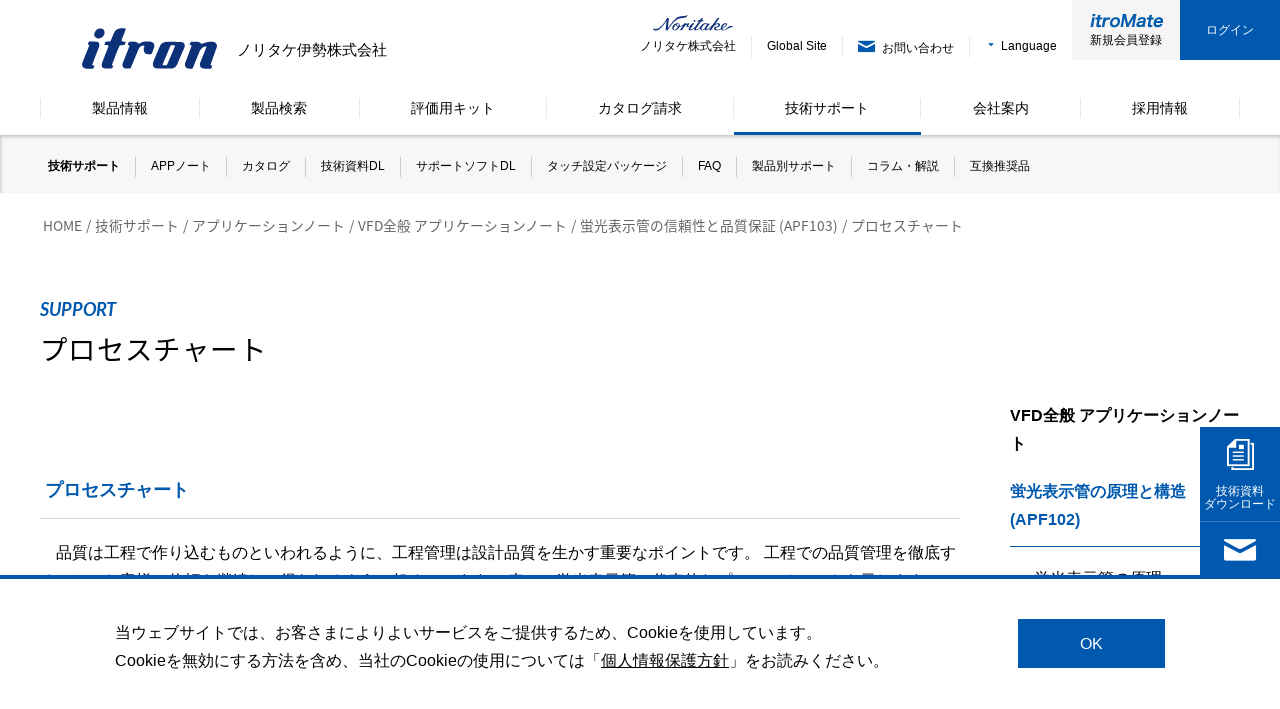

--- FILE ---
content_type: text/html; charset=UTF-8
request_url: https://www.noritake-itron.jp/cs/appnote_vfd/6
body_size: 37373
content:
<!DOCTYPE html>

<html>
<head prefix="og: http://ogp.me/ns# fb: http://www.facebook.com/2008/fbml">

<!-- Google Tag Manager -->
<script>(function(w,d,s,l,i){w[l]=w[l]||[];w[l].push({'gtm.start':
new Date().getTime(),event:'gtm.js'});var f=d.getElementsByTagName(s)[0],
j=d.createElement(s),dl=l!='dataLayer'?'&l='+l:'';j.async=true;j.src=
'https://www.googletagmanager.com/gtm.js?id='+i+dl;f.parentNode.insertBefore(j,f);
})(window,document,'script','dataLayer','GTM-5Z79JT8');</script>
<!-- End Google Tag Manager -->


<!-- Google Tag Manager -->
<script>(function(w,d,s,l,i){w[l]=w[l]||[];w[l].push({'gtm.start':
new Date().getTime(),event:'gtm.js'});var f=d.getElementsByTagName(s)[0],
j=d.createElement(s),dl=l!='dataLayer'?'&l='+l:'';j.async=true;j.src=
'https://www.googletagmanager.com/gtm.js?id='+i+dl;f.parentNode.insertBefore(j,f);
})(window,document,'script','dataLayer','GTM-PML2CQL');</script>
<!-- End Google Tag Manager -->

<!-- 20210827 -->
<script id="_bownow_ts">
var _bownow_ts = document.createElement('script');
_bownow_ts.charset = 'utf-8';
_bownow_ts.src = 'https://contents.bownow.jp/js/UTC_b807581532fabefa8aca/trace.js';
document.getElementsByTagName('head')[0].appendChild(_bownow_ts);
</script>
<!-- End 20210827 -->


    <meta charset="utf-8">
    <meta name="viewport" content="width=device-width, initial-scale=1">
    <meta name="format-detection" content="telephone=no">
    <link rel="apple-touch-icon" href="/ja/apple-touch-icon.png">
    <link rel="shortcut icon" href="/favicon.ico">
    <link rel="index" href="/sitemaps/">
    <link rel="start" href="/" title="Home">

    <title>プロセスチャート | ノリタケ伊勢株式会社</title>

    
    <meta name="keywords"    content="">
    <meta name="description" content="">

    
    <link rel="stylesheet" href="/css/ja/style.css">    <link rel="stylesheet" href="/css/ja/customize.css">    <link rel="stylesheet" href="/css/ja/cookiebox.css">    <link rel="stylesheet" href="/css/ja/itron.css">    <link rel="stylesheet" href="/css/ja/form.css">    <link rel="stylesheet" href="/fontawesome/css/all.min.css">
    
    
    <script src="/js/ja/script.js"></script>
</head>

<body class="cs ja">
<!-- Google Tag Manager (noscript) -->
<noscript><iframe src="https://www.googletagmanager.com/ns.html?id=GTM-5Z79JT8"
height="0" width="0" style="display:none;visibility:hidden"></iframe></noscript>
<!-- End Google Tag Manager (noscript) -->

<!-- Google Tag Manager (noscript) -->
<noscript><iframe src="https://www.googletagmanager.com/ns.html?id=GTM-PML2CQL"
height="0" width="0" style="display:none;visibility:hidden"></iframe></noscript>
<!-- End Google Tag Manager (noscript) -->

<header class="header">
    <div class="top_content">
<ul class="top-slider-btn">
    <li>
        <a href="/cs/dl_spec/">
            <i class="ico-document"></i>
            <p>技術資料<br>ダウンロード</p>
        </a>
    </li>
        <li>
        <a href="/contact/">
            <i class="ico-mail"></i>
            <p>お問合せ</p>
        </a>
    </li>
</ul>
</div>    <div class="header-in">
        <div class="header-inner">
            <h1 class="header-id"><a href="/"><img src="/img/ja/common/logo_itron.svg" alt="ノリタケ伊勢 itron"></a>
                            <span>ノリタケ伊勢株式会社</span>
                        </h1>


                            <a href="https://www.noritake.co.jp/" class="logo_noritake" target="_blank"><img src="/img/ja/common/logo_noritake.svg" alt="Noritake"></a>
            




            <ul class="header-link">
                <li class="header-link-global">
                    <!--a href="https://www.noritake.co.jp/" target="_blank"><img src="/img/ja/common/logo_noritake.svg" alt="Noritake" class="logo-n">　　 ノリタケ株式会社</a-->



                                <a href="https://www.noritake.co.jp/" target="_blank"><img src="/img/ja/common/logo_noritake.svg" alt="Noritake" class="logo-n logo-n-l1">　　 ノリタケ株式会社</a>
            



                </li>
                <li class="header-link-global">
                    <a href="https://www.noritake-itron.net/" target="_blank">Global Site</a>
                </li>


                <li class="header-link-local">
                    <a class="btn-language"><i class="ico-triangle"></i>Language</a>
                    <ul class="header-link-language">
                        <li><a href="/cs/appnote_vfd/6">Japanese</a></li>
                        <li><a href="/eng/cs/appnote_vfd/6">English</a></li>
                        <li><a href="/chinese/cs/appnote_vfd/6">Chinese</a></li>
                    </ul>
                </li>

                <li class="header-link-local">
                    <a href="/products/">製品情報</a>
                </li>
                <li class="header-link-local">
                    <a href="/search/">製品検索</a>
                </li>
                                <li class="header-link-local">
                    <a href="/kit/">評価用キット</a>
                </li>
				<li class="header-link-local">
                    <a href="https://www.noritake-itron.jp/cs/reqcatalog/">カタログ請求</a>
                </li>
                                <li class="header-link-local is-current">
                    <a href="/cs/">技術サポート</a>
                </li>
                <li class="header-link-local">
                    <a href="/profile/">会社案内</a>
                </li>
                				<li class="header-link-local">
                    <a href="https://www.noritake-itron.jp/profile/recruit/index.php">採用情報</a>
                </li>
                                <!--li class="header-link-cmn">
                    <a class="btn-search"><i class="ico-search"></i><span>検索</span></a>
                    <div class="header-link-search">
                    <script>
                      (function() {
                        var cx = '013190026328452778797:fg4wnl8af7k';
                        var gcse = document.createElement('script');
                        gcse.type = 'text/javascript';
                        gcse.async = true;
                        gcse.src = 'https://cse.google.com/cse.js?cx=' + cx;
                        var s = document.getElementsByTagName('script')[0];
                        s.parentNode.insertBefore(gcse, s);
                      })();
                    </script>
                    <gcse:search></gcse:search>
                    <p class="btn-search-close"><i class="ico-plus"></i></p>
                    </div>
                </li-->
                <li class="header-link-cmn">
                    <a href="/contact/"><i class="ico-mail"></i><span>お問い合わせ</span></a>
                </li>
                <li class="header-link-global">
                    <a class="btn-language"><i class="ico-triangle"></i>Language</a>
                    <ul class="header-link-language">
                        <li><a href="/cs/appnote_vfd/6">Japanese</a></li>
                        <li><a href="/eng/cs/appnote_vfd/6">English</a></li>
                        <li><a href="/chinese/cs/appnote_vfd/6">Chinese</a></li>
                    </ul>
                </li>
                <li class="header-link-global header-link-mate">
                                        <a href="/itromate/join/">
                        <img src="/img/ja/common/logo_mate.png" alt=""><br>新規会員登録                    </a>
                    
                </li>
                <li class="header-link-global header-link-login">
                                            <a href="/itromate/login/">ログイン</a>
                                    </li>
            </ul>
            <p class="btn-gnavi-sp"><span></span><span></span><span></span><em>MENU</em></p>
        </div>
    </div>
<!-- /header -->
</header>
<ul class="header-link-sp">
  <!--li><a class="btn-search-sp"><i class="ico-search"></i>検索</a><div class="header-link-search">
      <script>
                (function() {
                    var cx = '013190026328452778797:fg4wnl8af7k';
                    var gcse = document.createElement('script');
                    gcse.type = 'text/javascript';
                    gcse.async = true;
                    gcse.src = 'https://cse.google.com/cse.js?cx=' + cx;
                    var s = document.getElementsByTagName('script')[0];
                    s.parentNode.insertBefore(gcse, s);
                })();
      </script>
      <gcse:search></gcse:search>
    </div>
  </li-->
  <li>
    <a class="btn-language"><i class="ico-triangle"></i>Language</a>
    <ul class="header-link-language">
        <li><a href="/cs/appnote_vfd/6">Japanese</a></li>
        <li><a href="/eng/cs/appnote_vfd/6">English</a></li>
        <li><a href="/chinese/cs/appnote_vfd/6">Chinese</a></li>
    </ul>
  </li>
</ul>

<nav class="nav-global">
    <ul class="nav-global-list">
        <li><a href="/products/"><span>製品情報</span></a></li>
        <li><a href="/search/"><span>製品検索</span></a></li>
                <li><a href="/kit/"><span>評価用キット</span></a></li>
	<li><a href="https://www.noritake-itron.jp/cs/reqcatalog/"><span>カタログ請求</span></a></li>
                <li class="is-current"><a href="/cs/"><span>技術サポート</span></a></li>
        <li><a href="/profile/"><span>会社案内</span></a></li>
        	<li><a href="https://www.noritake-itron.jp/profile/recruit/index.php"><span>採用情報</span></a></li>
            </ul>
    <!-- /nav-global -->
</nav>
<nav class="nav-global-sp">
    <ul class="nav-global-sp-list">
        <li><a href="/products/">製品情報</a></li>
        <li><span class="btn-toggle">製品検索<i class="ico-plus"></i></span>
            <ul>
                <li><a href="/search/">仕様から選ぶ</a></li>
                <li><a href="/products/size/">大きさから選ぶ</a></li>
                <li><a href="/products/subject/">課題から選ぶ</a></li>
            </ul>
        </li>
                <li><span class="btn-toggle">評価用キット<i class="ico-plus"></i></span>
            <ul>
                <li><a href="/kit/">VFDモジュール評価キット</a></li>
                <li><a href="/kit/">オプション</a></li>
                <li><a href="/kit/">表示システムキット</a></li>
            </ul>
        </li>
                <li class="is-current"><span class="btn-toggle">技術サポート<i class="ico-minus"></i></span>
            <ul>
                <li><a href="/cs/appnote/">アプリケーションノート</a></li>
                                <li><a href="/cs/reqcatalog/">製品カタログ・リーフレット</a></li>
                                <li><a href="/cs/dl_spec/">技術資料DL</a></li>
                <li><a href="/cs/soft/">ソフト・ライブラリDL</a></li>
                <li><a href="/cs/faq/">技術サポートFAQ</a></li>
                <li><a href="/cs/#product">製品別サポート情報</a></li>
                                <li><a href="/cs/doc/">コラム・解説ページ</a></li>
                                                <li><a href="/cs/discon/">互換推奨品</a></li>
                            </ul>
        </li>
        <li><a href="/topics/show/">展示会情報</a></li>
        <li><a href="/topics/seminar/">社内セミナー</a></li>
        <li><span class="btn-toggle">itroMate<i class="ico-plus"></i></span>
            <ul>
                <li>
                    <a href="/itromate/join/">新規会員登録</a>
                </li>
                <li>
                                            <a href="/itromate/login/">ログイン</a>
                                    </li>
            </ul>
        </li>
        <li><span class="btn-toggle">会社案内<i class="ico-plus"></i></span>
            <ul>
                <li><a href="/profile/message/">ごあいさつ</a></li>
                <li><a href="/profile/outline/">会社概要</a></li>
                <li><a href="/profile/history/">沿革</a></li>
                <li><a href="/profile/office/">事業所・販売拠点</a></li>
                <li><a href="/profile/koukoku/">電子公告</a></li>
                <li><a href="/profile/green/">環境・社会への取り組み</a></li>
                <li><a href="/profile/nakamura/">蛍光表示管の父 中村工学博士</a></li>
            </ul>
        </li>
        		<li>
                    <a href="https://www.noritake-itron.jp/profile/recruit/index.php">採用情報</a>
                </li>
            </ul>
    <p class="btn-inquiry-sp"><a href="/contact/" class="c-btn"><i class="ico-mail"></i><span>お問い合わせ</span><i class="ico-arrow"></i></a></p>
    <!-- /nav-global-sp -->
</nav>
<main>
<nav class="nav-local">
    <ul class="nav-local-list">
        <li>
            <a href="/cs/"><span>技術サポート</span></a>
        </li>
        <li >
            <a href="/cs/appnote/"><span>APPノート</span></a>
        </li>
        <li >
            <a href="/cs/reqcatalog/"><span>カタログ</span></a>
        </li>
        <li >
            <a href="/cs/dl_spec/"><span>技術資料DL</span></a>
        </li>
        <li >
            <a href="/cs/soft/"><span>サポートソフトDL</span></a>
        </li>
                <li >
            <a href="/cs/ttp/"><span>タッチ設定パッケージ</span></a>
        </li>
                <li >
            <a href="/cs/faq/"><span>FAQ</span></a>
        </li>
                <li >
            <a href="/cs/#product"><span>製品別サポート</span></a>
        </li>
        <li >
            <a href="/cs/doc/"><span>コラム・解説</span></a>
        </li>
                <li >
            <a href="/cs/discon/"><span>互換推奨品</span></a>
        </li>
        
    </ul>
</nav>
<section class="contents">

    <div class="breadcrumbs">
        <ul>
            <li><a href="/">HOME</a></li>
            <li><a href="/cs/">技術サポート</a></li>
            <li><a href="/cs/appnote/">アプリケーションノート</a></li>
            <li><a href="/cs/appnote/4">VFD全般 アプリケーションノート</a></li>
            <li>蛍光表示管の信頼性と品質保証 (APF103)</li>
            <li>プロセスチャート</li>
        </ul>
    </div>
    <section class="cs-appnote sec-basic section">
        <div class="contents-header mt0 mb40">
            <span class="ff_lato fw_700 fs_italic u-color-main">SUPPORT</span>
            <h2 class="c-heading-lv1">プロセスチャート</h2>
            <p class="btn-sub-sp"></p>
        </div>

        <div class="contents-in">
            <div class="clear_fix">
                <div class="col-content">
                




<section class="section">
    <h4 class="c-heading-lv4">プロセスチャート</h4>
</section>












































































<section class="section">
    <p>　品質は工程で作り込むものといわれるように、工程管理は設計品質を生かす重要なポイントです。 工程での品質管理を徹底することでお客様の信頼を継続して得られるように努めています。 表４に蛍光表示管の代表的なプロセスチャートを示します。
<br /><br /></p>
</section>




































































<section class="section">
    <div class="wysiwyg-area">
            <p style="text-align: center;">表４ プロセスチャート</p>
<p style="text-align: center;">&nbsp;</p>
<table>
<tbody>
<tr align="center">
<td>材料</td>
<td>プロセス<br />チャート</td>
<td>工程名</td>
<td>管理項目</td>
</tr>
<tr>
<td>ガラスプレート</td>
<td><img src="/../../../../upload7fc92/jbimages/fig20_1.gif" alt="" /></td>
<td>&nbsp;</td>
<td>&nbsp;</td>
</tr>
<tr>
<td>配線材料</td>
<td><img src="/../../../../upload7fc92/jbimages/fig20_2.gif" alt="" /></td>
<td>&nbsp;</td>
<td>&nbsp;</td>
</tr>
<tr>
<td>&nbsp;</td>
<td><img src="/../../../../upload7fc92/jbimages/fig20_3.gif" alt="" /></td>
<td>印刷</td>
<td>厚み</td>
</tr>
<tr>
<td>&nbsp;</td>
<td><img src="/../../../../upload7fc92/jbimages/fig20_4.gif" alt="" /></td>
<td>検査</td>
<td>断線</td>
</tr>
<tr>
<td>&nbsp;</td>
<td><img src="/../../../../upload7fc92/jbimages/fig20_5.gif" alt="" /></td>
<td>焼成</td>
<td>温度・時間</td>
</tr>
<tr>
<td>絶縁層材料</td>
<td><img src="/../../../../upload7fc92/jbimages/fig20_6.gif" alt="" /></td>
<td>&nbsp;</td>
<td>&nbsp;</td>
</tr>
<tr>
<td>&nbsp;</td>
<td><img src="/../../../../upload7fc92/jbimages/fig20_7.gif" alt="" /></td>
<td>印刷</td>
<td>厚み</td>
</tr>
<tr>
<td>&nbsp;</td>
<td><img src="/../../../../upload7fc92/jbimages/fig20_8.gif" alt="" /></td>
<td>焼成</td>
<td>温度・時間</td>
</tr>
<tr>
<td>陽極材料</td>
<td><img src="/../../../../upload7fc92/jbimages/fig20_9.gif" alt="" /></td>
<td>&nbsp;</td>
<td>&nbsp;</td>
</tr>
<tr>
<td>&nbsp;</td>
<td><img src="/../../../../upload7fc92/jbimages/fig20_10.gif" alt="" /></td>
<td>印刷</td>
<td>厚み</td>
</tr>
<tr>
<td>&nbsp;</td>
<td><img src="/../../../../upload7fc92/jbimages/fig20_11.gif" alt="" /></td>
<td>焼成</td>
<td>温度・時間</td>
</tr>
<tr>
<td>蛍光体材料</td>
<td><img src="/../../../../upload7fc92/jbimages/fig20_12.gif" alt="" /></td>
<td>&nbsp;</td>
<td>&nbsp;</td>
</tr>
<tr>
<td>&nbsp;</td>
<td><img src="/../../../../upload7fc92/jbimages/fig20_13.gif" alt="" /></td>
<td>印刷</td>
<td>厚み</td>
</tr>
<tr>
<td>&nbsp;</td>
<td><img src="/../../../../upload7fc92/jbimages/fig20_14.gif" alt="" /></td>
<td>焼成</td>
<td>温度・時間</td>
</tr>
<tr>
<td>&nbsp;</td>
<td><img src="/../../../../upload7fc92/jbimages/fig20_15.gif" alt="" /></td>
<td>検査</td>
<td>外観</td>
</tr>
<tr>
<td>プレートガラスAssy</td>
<td><img src="/../../../../upload7fc92/jbimages/fig20_16.gif" alt="" /></td>
<td>&nbsp;</td>
<td>&nbsp;</td>
</tr>
<tr>
<td>フレーム</td>
<td><img src="/../../../../upload7fc92/jbimages/fig20_17.gif" alt="" /></td>
<td>&nbsp;</td>
<td>&nbsp;</td>
</tr>
<tr>
<td>&nbsp;</td>
<td><img src="/../../../../upload7fc92/jbimages/fig20_18.gif" alt="" /></td>
<td>表面処理</td>
<td>温度・時間・ガス量</td>
</tr>
<tr>
<td>&nbsp;</td>
<td><img src="/../../../../upload7fc92/jbimages/fig20_19.gif" alt="" /></td>
<td>成形</td>
<td>圧力・成形寸法</td>
</tr>
<tr>
<td>アンカー</td>
<td><img src="/../../../../upload7fc92/jbimages/fig20_20.gif" alt="" /></td>
<td>&nbsp;</td>
<td>&nbsp;</td>
</tr>
<tr>
<td>グリッドメッシュ</td>
<td><img src="/../../../../upload7fc92/jbimages/fig20_21.gif" alt="" /></td>
<td>&nbsp;</td>
<td>&nbsp;</td>
</tr>
<tr>
<td>フィラメント</td>
<td><img src="/../../../../upload7fc92/jbimages/fig20_22.gif" alt="" /></td>
<td>&nbsp;</td>
<td>&nbsp;</td>
</tr>
<tr>
<td>ゲッター</td>
<td><img src="/../../../../upload7fc92/jbimages/fig20_23.gif" alt="" /></td>
<td>&nbsp;</td>
<td>&nbsp;</td>
</tr>
<tr>
<td>&nbsp;</td>
<td><img src="/../../../../upload7fc92/jbimages/fig20_24.gif" alt="" /></td>
<td>溶接</td>
<td>溶接強度・張力</td>
</tr>
<tr>
<td>&nbsp;</td>
<td><img src="/../../../../upload7fc92/jbimages/fig20_25.gif" alt="" /></td>
<td>検査</td>
<td>外観</td>
</tr>
<tr>
<td>フェースガラスAssy</td>
<td><img src="/../../../../upload7fc92/jbimages/fig20_26.gif" alt="" /></td>
<td>&nbsp;</td>
<td>&nbsp;</td>
</tr>
<tr>
<td>&nbsp;</td>
<td><img src="/../../../../upload7fc92/jbimages/fig20_27.gif" alt="" /></td>
<td>検査</td>
<td>外観・寸法</td>
</tr>
<tr>
<td>&nbsp;</td>
<td><img src="/../../../../upload7fc92/jbimages/fig20_28.gif" alt="" /></td>
<td>組み立て</td>
<td>位置ずれ</td>
</tr>
<tr>
<td>&nbsp;</td>
<td><img src="/../../../../upload7fc92/jbimages/fig20_29.gif" alt="" /></td>
<td>封止</td>
<td>温度・時間・ガス量</td>
</tr>
<tr>
<td>&nbsp;</td>
<td><img src="/../../../../upload7fc92/jbimages/fig20_30.gif" alt="" /></td>
<td>排気</td>
<td>真空度・印加電圧</td>
</tr>
<tr>
<td>&nbsp;</td>
<td><img src="/../../../../upload7fc92/jbimages/fig20_31.gif" alt="" /></td>
<td>ゲッターフラッシュ</td>
<td>&nbsp;</td>
</tr>
<tr>
<td>はんだ</td>
<td><img src="/../../../../upload7fc92/jbimages/fig20_32.gif" alt="" /></td>
<td>&nbsp;</td>
<td>&nbsp;</td>
</tr>
<tr>
<td>&nbsp;</td>
<td><img src="/../../../../upload7fc92/jbimages/fig20_33.gif" alt="" /></td>
<td>ピン処理</td>
<td>寸法・外観</td>
</tr>
<tr>
<td>&nbsp;</td>
<td><img src="/../../../../upload7fc92/jbimages/fig20_34.gif" alt="" /></td>
<td>エージング</td>
<td>電圧・時間</td>
</tr>
<tr>
<td>&nbsp;</td>
<td><img src="/../../../../upload7fc92/jbimages/fig20_35.gif" alt="" /></td>
<td>点灯検査</td>
<td>輝度・ショート・断線</td>
</tr>
<tr>
<td>&nbsp;</td>
<td><img src="/../../../../upload7fc92/jbimages/fig20_36.gif" alt="" /></td>
<td>確認検査</td>
<td>輝度・ショート・断線</td>
</tr>
<tr>
<td>ラベル</td>
<td><img src="/../../../../upload7fc92/jbimages/fig20_37.gif" alt="" /></td>
<td>&nbsp;</td>
<td>&nbsp;</td>
</tr>
<tr>
<td>&nbsp;</td>
<td><img src="/../../../../upload7fc92/jbimages/fig20_38.gif" alt="" /></td>
<td>ラベル</td>
<td>位置・表示内容</td>
</tr>
<tr>
<td>&nbsp;</td>
<td><img src="/../../../../upload7fc92/jbimages/fig20_39.gif" alt="" /></td>
<td>外観検査</td>
<td>寸法・外観</td>
</tr>
<tr>
<td>&nbsp;</td>
<td><img src="/../../../../upload7fc92/jbimages/fig20_40.gif" alt="" /></td>
<td>確認検査</td>
<td>寸法・外観</td>
</tr>
<tr>
<td>&nbsp;</td>
<td><img src="/../../../../upload7fc92/jbimages/fig20_41.gif" alt="" /></td>
<td>出荷検査</td>
<td>輝度・寸法・外観</td>
</tr>
<tr>
<td>&nbsp;</td>
<td><img src="/../../../../upload7fc92/jbimages/fig20_42.gif" alt="" /></td>
<td>梱包</td>
<td>&nbsp;</td>
</tr>
<tr>
<td>&nbsp;</td>
<td><img src="/../../../../upload7fc92/jbimages/fig20_43.gif" alt="" /></td>
<td>出荷</td>
<td>&nbsp;</td>
</tr>
</tbody>
</table>
<p style="text-align: center;">&nbsp;</p>        </div>
</section>

















































                </div>
                <div class="col-side">
    <p class="side-ttl">VFD全般 アプリケーションノート</p>
    <ul class="side-nav">
                <li >
            <p class="side-parent">
                蛍光表示管の原理と構造(APF102)<i class="ico-plus"></i><i class="ico-minus"></i>
            </p>
            <ul class="side-child side-child-dot">
                <li><a href="/cs/appnote_vfd/1">蛍光表示管の原理</a></li><li><a href="/cs/appnote_vfd/2">蛍光表示管の構造</a></li>            </ul>
        </li>
                <li  class="is-open">
            <p class="side-parent">
                蛍光表示管の信頼性と品質保証 (APF103)<i class="ico-plus"></i><i class="ico-minus"></i>
            </p>
            <ul class="side-child side-child-dot">
                <li><a href="/cs/appnote_vfd/3">信頼性・故障・保証期間</a></li><li><a href="/cs/appnote_vfd/5">品質保証体系</a></li><li><a href="#" class="side-child-parent">プロセスチャート</a></li><li><a href="/cs/appnote_vfd/7">顧客サービス体系</a></li>            </ul>
        </li>
                <li >
            <p class="side-parent">
                蛍光表示管の取り扱いに関するお願い (APF104)<i class="ico-plus"></i><i class="ico-minus"></i>
            </p>
            <ul class="side-child side-child-dot">
                <li><a href="/cs/appnote_vfd/9">取扱・装着保持・保管など</a></li>            </ul>
        </li>
                <li >
            <p class="side-parent">
                デザインガイダンス (APF101)<i class="ico-plus"></i><i class="ico-minus"></i>
            </p>
            <ul class="side-child side-child-dot">
                <li><a href="/cs/appnote_vfd/11">パッケージサイズと表示エリアおよび視野角</a></li><li><a href="/cs/appnote_vfd/12">排気管の位置および寸法</a></li><li><a href="/cs/appnote_vfd/13">リードピンの形状および寸法</a></li><li><a href="/cs/appnote_vfd/14">表示パターンのデザインルール</a></li><li><a href="/cs/appnote_vfd/15">標準パッケージサイズ</a></li>            </ul>
        </li>
                <li >
            <p class="side-parent">
                蛍光表示管の駆動方法 (APF201)<i class="ico-plus"></i><i class="ico-minus"></i>
            </p>
            <ul class="side-child side-child-dot">
                <li><a href="/cs/appnote_vfd/16">駆動方式</a></li><li><a href="/cs/appnote_vfd/17">駆動タイミング</a></li><li><a href="/cs/appnote_vfd/18">フィラメント電圧(AC駆動)</a></li><li><a href="/cs/appnote_vfd/19">フィラメント電圧(DC駆動)</a></li><li><a href="/cs/appnote_vfd/20">フィラメントバイアス電圧</a></li><li><a href="/cs/appnote_vfd/21">グリッド・アノード電圧と輝度</a></li><li><a href="/cs/appnote_vfd/22">ドライバと絶対最大定格・定格</a></li>            </ul>
        </li>
                <li >
            <p class="side-parent">
                蛍光表示管の発光色とフィルタ (APF301)<i class="ico-plus"></i><i class="ico-minus"></i>
            </p>
            <ul class="side-child side-child-dot">
                <li><a href="/cs/appnote_vfd/23">発光色について</a></li><li><a href="/cs/appnote_vfd/24">フィルタについて</a></li>            </ul>
        </li>
            </ul>
</div>
            </div>
        </div>
    </section>
</section>
</main><section class="footer-banner sec-basic section u-bg-blue">
    <div class="section-in clear_fix">
        <ul class="c-list-basic grid--12 gutter--28px sp_gutter--14px">
            <li class="grid__col--4 sp_grid__col--6">
                <a href="http://www.youtube.com/user/itromate" target="_blank">
                    <figure>
                        <img src="/img/ja/common/banner_p01.jpg" alt="製品や技術を動画でご紹介します">
                        <figcaption>製品や技術を動画でご紹介します</figcaption>
                    </figure>
                </a>
            </li>
                        <li class="grid__col--4 sp_grid__col--6">
                <a href="/itromate/join/">
                    <figure>
                        <img src="/img/ja/common/banner_p02.jpg" alt="製品の仕様書や技術サポート情報の閲覧・ダウンロードなど、便利なサービスがご利用いただけます。">
                        <figcaption>製品の仕様書や技術サポート情報の閲覧・ダウンロードなど、便利なサービスがご利用いただけます。</figcaption>
                    </figure>
                </a>
            </li>
            <li class="grid__col--4 sp_grid__col--6">
                <a href="https://www.noritake-itron.jp/profile/recruit/index.php" target="_blank">
                    <figure>
                        <img src="/img/ja/common/banner_p03.jpg" alt="採用情報・インターンシップはこちら">
                        <figcaption>採用情報・インターンシップはこちら</figcaption>
                    </figure>
                </a>
            </li>
            
        </ul>
        <!-- /section-in -->
    </div>
    <!-- sec-basic -->
</section>

<section class="footer-contact sec-basic section">
    <div class="section-in clear_fix">
        <ul class="c-list-basic grid--12 gutter--28px sp_gutter--14px">
            <li class="grid__col--4 sp_grid__col--6">
                <a href="/contact/?_bq_check_box-20240605160344125=カタログ請求,Request for catalog,索取目录">
                    <figure>
                        <img src="/img/ja/common/contact_i01.png" alt="カタログ請求">
                    </figure>
                    <dl>
                        <dt>カタログ請求</dt>
                        <dd>ご希望の製品カタログをお届けいたします</dd>
                    </dl>
                </a>
            </li>
            <li class="grid__col--4 sp_grid__col--6">
                <a href="/contact/?_bq_check_box-20240605160344125=当社製品デモ [訪問],Request for product demonstration [visit],要求产品演示 [访问]">
                    <figure>
                        <img src="/img/ja/common/contact_i02.png" alt="訪問デモ依頼">
                    </figure>
                    <dl>
                        <dt>訪問デモ依頼</dt>
                        <dd>訪問し操作方法などのデモを行います</dd>
                    </dl>
                </a>
            </li>
            <li class="grid__col--4 sp_grid__col--6">
                <a href="/contact/?_bq_check_box-20240605160344125=お見積もり依頼,Request for quotation,请求报价">
                    <figure>
                        <img src="/img/ja/common/contact_i03.png" alt="お問い合わせ・お見積り">
                    </figure>
                    <dl>
                        <dt>お問い合わせ・お見積り</dt>
                        <dd>製品について、見積り依頼などお問い合わせください</dd>
                    </dl>
                </a>
            </li>
        </ul>
                <!-- /section-in -->
    </div>
    <!-- sec-basic -->
</section>

<footer class="footer">
    <div class="pagetop">
        <a href="#"><span></span></a>
    </div>
    <nav class="footer-nav">
        <div class="footer-nav-in">
            <ul class="footer-nav-list">
                <li><a href="/search/">製品検索</a>
                    <ul>
                        <li><a href="/search/">仕様から選ぶ</a></li>
                        <li><a href="/products/size/">大きさから選ぶ</a></li>
                        <li><a href="/products/subject/">課題から選ぶ</a></li>
                    </ul></li>
                                <li><a href="/kit/">評価用キット</a>
                    <ul>
                        <li><a href="/kit/">VFDモジュール評価キット</a></li>
                        <li><a href="/kit/">オプション</a></li>
                        <li><a href="/kit/">表示システムキット</a></li>
                    </ul>
                </li>
                            </ul>
            <ul class="footer-nav-list">
                <li><a href="/cs/">技術サポート</a>
                    <ul>
                        <li><a href="/cs/appnote/">アプリケーションノート</a></li>
                                                <li><a href="/cs/reqcatalog/">製品カタログ・リーフレット</a></li>
                                                <li><a href="/cs/dl_spec/">技術資料DL</a></li>
                        <li><a href="/cs/soft/">ソフト・ライブラリDL</a></li>
                        <li><a href="/cs/faq/">技術サポートFAQ</a></li>
                        <li><a href="/cs/#product">製品別サポート情報</a></li>
                                                <li><a href="/cs/doc/">コラム・解説ページ</a></li>
                                                                        <li><a href="/cs/discon/">互換推奨品</a></li>
                                            </ul></li>
            </ul>
            <ul class="footer-nav-list">
                <li><a href="/contact/">お問い合わせ</a>
                    <ul>
                        <li><a href="/contact/">お問い合わせフォーム</a></li>
                        <li><a href="/contact/">資料請求・見積依頼など</a></li>
                    </ul></li>
                <li><a href="/topics/show/">展示会情報</a></li>
                <li><a href="/topics/seminar/">社内セミナー</a></li>
            </ul>
            <ul class="footer-nav-list">
                <li><a href="/itromate/join/">itroMate</a>
                    <ul>
                        <li><a href="/itromate/join/">新規会員登録</a></li>
                        <li><a href="/itromate/login/">ログイン</a></li>
                    </ul>
                </li>
            </ul>
            <ul class="footer-nav-list">
                <li><a href="/profile/">会社案内</a>
                    <ul>
                                                <li>
                            <a href="/profile/message/">ごあいさつ</a>
                        </li>
                                                <li>
                            <a href="/profile/outline/">会社概要</a>
                        </li>
                        <li>
                            <a href="/profile/history/">沿革</a>
                        </li>
                        <li>
                            <a href="/profile/office/">事業所・販売拠点</a>
                        </li>
                                                <li>
                            <a href="/profile/koukoku/">電子公告</a>
                        </li>
                                                                        <li>
                            <a href="/profile/green/">環境・社会への取り組み</a>
                        </li>
                                                                        
                                                <li>
                            <a href="/profile/nakamura/">蛍光表示管の父 中村工学博士</a>
                        </li>
                                            </ul>
                </li>
            </ul>
        </div>
    </nav>
        <ul class="footer-sub-nav">
        <li><a href="/notice/">サイトのご利用にあたって</a></li>
                <li><a href="https://www.noritake.co.jp/socialmediapolicy/" target="_blank">ソーシャルメディアポリシー</a></li>
                <li><a href="https://www.noritake.co.jp/utility/privacy_policy/" target="_blank">個人情報保護方針</a></li>
        <!--li><a href="/utility/sitemap/">サイトマップ</a></li-->
    </ul>

    <div class="footer-bottom">
        <div class="footer-bottom-in">
            <ul class="footer-bottom-list">
                <li class="none sp_block"><a href="/notice/">サイトのご利用にあたって</a></li>
                                <li class="none sp_block"><a href="https://www.noritake.co.jp/socialmediapolicy/" target="_blank">ソーシャルメディアポリシー</a></li>
                                <li class="none sp_block"><a href="https://www.noritake.co.jp/utility/privacy_policy/" target="_blank">個人情報保護方針</a></li>
                <!--li class="none sp_block"><a href="/utility/sitemap/">サイトマップ</a></li-->
            </ul>
            <p class="footer-copyright">&copy; NORITAKE ITRON CORP.</p>
        </div>
    </div>
</footer>



<!-- cookie -->
<div class="cookiebox">
    <div class="cookiebox_inner">
        <p class="cookiebox_txt">
                        当ウェブサイトでは、お客さまによりよいサービスをご提供するため、Cookieを使用しています。<br> Cookieを無効にする方法を含め、当社のCookieの使用については「<a href="https://www.noritake.co.jp/utility/privacy_policy/" target="_blank">個人情報保護方針</a>」をお読みください。
                                            </p>
        <p class="cookiebox_btn">OK</p>
    </div>
</div>
<!-- /cookie -->



<script src="/js/ja/jquery.cookie.js"></script>
<script src="/js/ja/cookiebox.js"></script>
<script src="/js/ja/jquery.heightLine.js"></script>
<script src="/js/ja/jquery.proj.js"></script>


<!-- ▼▼▼WEB広告リマーケティングタグ　ここから▼▼▼ -->

<!-- リマーケティング タグの Google コード DDN -->
<!--------------------------------------------------
リマーケティング タグは、個人を特定できる情報と関連付けることも、デリケートなカテゴリに属するページに設置することも許可されません。タグの設定方法については、こちらのページをご覧ください。
http://google.com/ads/remarketingsetup
--------------------------------------------------->
<script type="text/javascript">
/* <![CDATA[ */
var google_conversion_id = 879943022;
var google_custom_params = window.google_tag_params;
var google_remarketing_only = true;
/* ]]> */
</script>
<script type="text/javascript" src="https://www.googleadservices.com/pagead/conversion.js">
</script>
<noscript>
<div style="display:inline;">
<img height="1" width="1" style="border-style:none;" alt="" src="https://googleads.g.doubleclick.net/pagead/viewthroughconversion/879943022/?value=0&amp;guid=ON&amp;script=0"/>
</div>
</noscript>

<!-- ▲▲▲WEB広告リマーケティングタグ　ここまで▲▲▲ -->



<!-- specDownload -->
<!-- JS -->
</body>
</html>


--- FILE ---
content_type: text/css
request_url: https://www.noritake-itron.jp/css/ja/customize.css
body_size: 25428
content:
@charset "UTF-8";
.exhibition-ttl-p{
	margin-bottom: 20px;
}
.products .section {
    margin-top: 20px;
}

/* TODO：フロント側のエラー表示 */
.error-message{
    color: #f00;
    margin: 2px;
   /* position: absolute; */
}
.form-error {
    border: 1px solid red !important;
}

div.message.error {
    color: red;
    margin: 10px;
    text-align: center;
}

strong, b {
    font-weight: bold;
}

.product_movie {
    text-align: center;
}

/*-------------お知らせ-------------*/
.news_genre_product {
    background-color: #fa786e;
}
.news_genre_support {
    background-color: #52b706;
}
.news_genre_exhibition {
    background-color: #fa786e;
}
.news_genre_news {
    background-color: #999;
}
.news_genre_none {
    display: none;
}


/*-------------wysiwyg-area-------------*/

.c-fig figcaption ,
.wysiwyg-area .c-fig figcaption { text-align: center; }
.wysiwyg-area a {     text-decoration: underline; color: #0059af; }
.wysiwyg-area a:hover {     text-decoration: none; }



.wysiwyg-area h1 , .wysiwyg-area h2  {
  font-family: "Noto Sans Japanese";
}

.wysiwyg-area h1{
  margin-top: 20px;
  letter-spacing: .05em; 
  font-size: 171%;
  line-height: 1;
}
.wysiwyg-area h2 {
  margin: 50px 0 20px;
  font-size: 171%;
  line-height: 1.3636;
}
@media screen and (max-width: 767px) {
  .wysiwyg-area h2 {
    font-size: 157%;
  }
}
.wysiwyg-area h2 a {
  display: inline-block;
}
@media screen and (min-width: 768px) {
  .wysiwyg-area h2 a:hover {
    opacity: .7;
  }
}
.wysiwyg-area h2 .ico-arrow {
  font-size: 67%; 
  color: #b6b6b8;
}
.wysiwyg-area h2 .ico-arrow:before {
  top: -2px;
  left: 7px;
}
.wysiwyg-area h2-line {
  margin-bottom: 10px;
  padding: 0 0 10px 10px;
  border-bottom: 2px solid #e8e8e8;
}

.wysiwyg-area h3 {
  margin: 40px 0 20px;
  font-size: 129%;
  font-weight: bold;
}
@media screen and (max-width: 767px) {
  .wysiwyg-area h3 {
    margin: 20px 0;
    font-size: 107%;
  }
}
.wysiwyg-area h3 .ico-arrow {
  font-size: 89%; 
  color: #b6b6b8;
}
.wysiwyg-area h3 .ico-arrow:before {
  left: 4px;
}

.wysiwyg-area h4 {
  margin: 60px 0 20px;
  padding: 12px 0 12px 5px;
  font-size: 114%;
  font-weight: bold; 
  color: #0059af;
  border-bottom: 1px solid #d5d5d5;
}
@media screen and (max-width: 767px) {
  .wysiwyg-area h4 {
    margin: 30px 0 20px;
    padding: 0;
    font-size: 100%;
    font-weight: normal; 
    border: none;
  }
}
@media screen and (max-width: 767px) {
  .tab-contents .wysiwyg-area h4 {
    padding-bottom: 12px;
    font-size: 114%;
    font-weight: bold; 
    border-bottom: 1px solid #d5d5d5;
  }
}

.wysiwyg-area h5 {
  margin: 60px 0 20px;
  padding: 12px 0 12px 5px;
  font-size: 114%;
  font-weight: bold; 
  border-bottom: 1px solid #d5d5d5;
}
@media screen and (max-width: 767px) {
  .wysiwyg-area h5 {
    margin: 30px 0 20px;
    padding: 0;
    font-size: 100%;
    font-weight: normal; 
    border: none;
  }
}

.wysiwyg-area h6 {
  margin: 40px 0 20px;
  font-weight: bold;
}
@media screen and (max-width: 767px) {
  .wysiwyg-area h6 {
    margin: 20px 0;
    font-size: 86%;
  }
}




@media screen and (min-width: 768px) {
  .wysiwyg-area table {
 width:100%;


  }
}


@media screen and (max-width: 767px) {
  .wysiwyg-area table th img,.wysiwyg-area table td img {
    max-width: 375px; 
}
}




.c-box-border .wysiwyg-area h3,
.c-box-border .wysiwyg-area h4,
.c-box-border .wysiwyg-area h5,
.c-box-border .wysiwyg-area h6  {
margin-top: 0;
}









/*-------------/wysiwyg-area-------------*/



.contact_heat input[type=checkbox] {
    position: relative;
    width: 30px;
    height: 30px;
    background: #eee;
    
        border: none;
    border-radius: 0;
    -webkit-appearance: none;
    
}

.contact_heat input[type=checkbox]:checked:after {
    position: relative;
    top: 50%;
    left: 50%;
    display: inline-block;
    content: "\ea10";
    -webkit-transform: translate(-50%, -50%);
    -ms-transform: translate(-50%, -50%);

    transform: translate(-50%, -50%);
    font-family: "icomoon";
    font-size: 171%;
}



/*-------------image LR-------------*/




@media screen and (min-width: 768px) {
  .pc_img_maxw25per {
    max-width: 25% !important;
  }
  .pc_img_maxw33per {
    max-width: 33.33% !important;
  }
  .pc_img_maxw50per {
    max-width: 50% !important;
  }
  .pc_img_maxw66per {
    max-width: 66.66% !important;
  }
  .pc_img_maxw77per {
    max-width: 77.77% !important;
  }
  .pc_img_maxwfull {
    max-width: 100% !important;
  }
}

/*-------------/image LR-------------*/

/*-------------image 2-------------*/
.products .grid--12.gutter--40px {
    margin-top: 0px; 
}
/*-------------/image 2-------------*/




/*-------------table -------------*/

.c-table-scroll-w480 th,
.c-table-scroll-w480 td {

     width: auto !important; 
}


/*-------------/table -------------*/



/*-------------ir -------------*/
.c-heading-lv2 + .c-btn-download-wrap  {
    width:300px;
}
/*-------------/ir -------------*/




/*-------------common -------------*/
.text-r { text-align: right !important; }
.text-l { text-align: left !important; }
.text-c { text-align: center !important; }



/*-------------/common -------------*/




/*------------- nca -------------*/
.nca .fig-hero_bg_eng {
    background: url(/img/ja/nca/top/hero_01_eng.jpg) center/cover;
}
/*------------- /nca -------------*/



/*------------- tcf -------------*/
.tcf .fig-hero_bg_eng {
    background: url(/img/ja/tcf/top/hero_01_eng.jpg) no-repeat center/cover;
}
/*------------- /tcf -------------*/


/*------------- pagetop -------------*/
.pagetop {
    position: fixed;
    top: auto;
    bottom: 10px;
    left: auto;
right:1%;
    margin-left: auto;
}
/*------------- /pagetop -------------*/



/*------------- company/about/management -------------*/
.c-table-line_management th, .c-table-line_management td {
font-weight: normal !important;
}


/*------------- /company/about/management -------------*/


/*------------- contact -------------*/
.contact-scroll-note {overflow: auto;height: 10em; padding:1em;    border: 1px solid #d5d5d5;}
@media screen and (max-width: 767px){.contact-scroll-note {auto;height: 15em;}}

/*------------- /contact -------------*/



/*------------- IR -------------*/
.c-table-ircalendar th {
    width: auto;
}
/*------------- /IR -------------*/


/*------------- catalog -------------*/
.wysiwyg-area ul.c-list-catalog   > li:before {
   content: none;
   display: none !important;
}



.wysiwyg-area ul.c-list-catalog > li {
    margin-left: 0;
    text-indent: 0;
}

@media screen and (max-width: 767px){
    .c-btn {
    display:flex; 
    } 
}

@media screen and (max-width: 767px){
.catalog .c-btn-gray-wrap{ max-width: 100%;
    }
}


.catalog .c-link-journal {
  text-decoration: underline; 
  color: #0059af;
}


.catalog-loginmessage {
    background-color: #f7f7f7;
    padding: 20px;
}


/*------------1810------------*/

.catalog .c-box-border img {
    max-width: 370px !important;
    max-height: 260px !important;
}

.catalog .c-list-catalog .c-fig img {
    max-height: 175px !important;
}



@media screen and (max-width: 767px){
.catalog .c-fig-l {
    float: none;
    margin-right: 0;
    }
}

@media screen and (max-width: 767px){
.catalog .c-fig {
    width: 100%;
    }
}


@media screen and (max-width: 767px){
.catalog .c-list-catalog .c-fig img {
    width: auto !important;
    height: auto !important;
    max-height: 227px !important;
    max-width: 100% !important;
}
}

@media screen and (max-width: 767px){
.catalog .c-fig-l-catalog {
        float: none;
    }
}

@media screen and (max-width: 767px){
.catalog .c-box-border img {
    width: auto !important;
    height: auto !important;
    max-width: 100% !important;
    max-height: 227px !important;
    }
}


/*------------181025------------*/
.catalog span.note {
    font-size: 80%;
    color: #bf342c !important;
    margin-left: 10px;
}


.eng .catalog span.note {
    display: inline-block;
    margin-left: 0;
    margin-top: 0.3em;
}




.catalog .blue {
    color: #0059af; 
}

@media screen and (max-width: 767px){
.catalog .blue {
    font-size: 95%;
}
}

.catalog span.category {
    font-size: 80%;
    color: #000 !important;
    margin-left: 10px;
}



/*------------181030------------*/



/*------------- /catalog -------------*/

.catalog .salespoint  {
    border-top: 1px solid #d5d5d5;
    padding-top: 10px;

}
.catalog .salespoint .c-heading-lv4 {
        border-bottom: 0;
        margin-bottom: 10px;
}



/*------------- Remediation -------------*/
.pc_width_max_350px {
  max-width: 350px !important;
}


.pc_height_max_220px {
  /*max-height: 220px !important;*/
  max-width: 350px !important;
}

@media screen and (max-width: 767px){
    .pc_height_max_220px {
  max-height: 220px !important;
  max-width:90% !important;
width:auto !important;
    } 
}




/*------------- /Remediation -------------*/



/*------------- NCA ENG -------------*/
.footer-nav-nca-corp {
    color: #fff;
    width: 60%;
    text-align: right;
}
.footer-nav-nca-corp-in {
    display: inline-block;
    text-align: left;
}

.footer-nav-nca-corp-in address,
.footer-bottom-nca-corp-in address {
    font-style: normal;
}


.footer-bottom-nca-corp { display: none; }
@media screen and (max-width: 1024px){
.footer-bottom-nca-corp { display: block;
        border-top: 1px solid #e8e8e8;
        border-bottom: 1px solid #e8e8e8;
        padding: 28px 0;
        text-align: center;
    }
}
.footer-bottom-nca-corp-in {    display: inline-block;
    text-align: left;
}

/*------------- / NCA ENG -------------*/
/*------------- 202002_INFORMATION -------------*/
.news_genre_news {
    background-color: #fa786e;
}
.news_genre_press {
    background-color: #fa786e;
}
.news_genre_ir {
    background-color: #0186d0;
}
.news_genre_product {
    background-color: #0186d0;
}
.news_genre_exhibition {
    background-color: #999;
}
.news_genre_exhibition2 {
    background-color: #999;
}
.news_genre_society {
    background-color: #999;
}
.news_genre_none {
    display: none;
}
.c-table-wfull .c-select-wrap{
	border-radius: 0;
	background-color: #094c8c;
}
.company-csr .entry-btn .c-btn{
	border-radius: 0;
}
/*------------- / 202002_INFORMATION -------------*/
/*------------- 202002_green -------------*/



.green table.table-nomal .code_download td {
	border:0px;
	padding:2px;
}
.company-csr-text{
	margin-bottom: 5%;
}
.green table.table-nomal .code_download th {
    padding: 2px;
    border: 0px;
    background: #ffffff;
    font-weight: normal;
    line-height: 100%;
    text-align: right;
    font-size:100%;
}


.green table.table-nomal {
    border: 1px #cccccc solid;
    border-collapse: collapse;
    border-spacing: 0;
    font-size:small;
    margin-left: auto;
 	margin-right: auto;
	margin-bottom: 20px;
    width: 96%;
	/*margin-top: 8%;*/
}
.green table.table-nomal th {
    padding: 5px;
    border: 1px #cccccc solid;
    border-width: 0 0 1px 1px;
    background: #f7f7f7;
    line-height: 120%;
    text-align: center;
	vertical-align: middle;
}

.green table.table-nomal td {
    padding: 5px;
    border: 1px #cccccc solid;
    border-width: 0 0 1px 1px;
    text-align: left;
    background: #FFFFFF;
}
@media screen and (max-width: 767px){
	.kakomi_kadomaru {
		width: 100%;
    margin: 10px auto;
	}
	.company-csr-text{
	    width: 100%;
}
	.green table.table-nomal {
		width: 100%;
		}
}
/*------------- / 202002_green -------------*/
/*------------- 202002_message outline ios-------------*/


.ios p{
    display: block;
    margin-block-start: 1em;
    margin-block-end: 1em;
    margin-inline-start: 0px;
    margin-inline-end: 0px;

}


.nakamura .ios_box_in_r{
	    width: 65%;
}
.contents_harf_left,.contents_harf_right {
	    line-height: 1.8;
}

@media screen and (max-width: 767px){
	.message-box_img,.message-box_text{
	    float: none;
		margin-bottom: 8%;
}
.message-box_text{
    width: 100%;
}
	.ios_box_in_l,.ios_box_in_r{
	    float: none;
}
.ios_box_in_r,.nakamura .ios_box_in_r{
    margin-left: 0px;
    width: 100%;
}
	.ios_box_in_r img,.table-outline img{
		    display: block;
    margin: 3% auto;
	}
	.contents_harf_left,.contents_harf_right{
		width: 100%;
		float: none;
	}
}
/*------------- / 202002_message outline-------------*/
/*------------- 202002_exhibition-------------*/
.top-seminar .top-seminar-c .top-seminar-ttl a{
	    color: #0059af;
}
.top-seminar .top-seminar-c .top-seminar-ttl a:hover{
	    opacity: 0.7;
}
.exhibition-ttl-p{
	    margin-bottom: 3%;
}
.exhibition-list hr{
	   margin-bottom: 4%;
    margin-top: 4%;

}
.exhibition-list dl{
	line-height: 1.6;
}
section .exhibition-ul{
	    margin: 3% auto;
    float: none;
}
section .exhibition-ul dl dt{
	    margin: 15px 0 0px;
    color: #000000;
    font-size: 1rem;
	    min-height: 50px;
}
.exhibition-box-border{
	padding: 20px;
    border: 1px solid #cccccc;
    margin: 3%;
}
.exhibition-info{
	margin: 1% auto;
    float: none;
}
.exhibition-info table.table-nomal{
    font-size: initial;
    margin-left: auto;
    margin-right: auto;
    width: 96%;
    margin-top: 4%;
}
.exhibition-info table.table-nomal th {
    text-align: center;
    vertical-align: middle;
}
.exhibition-info table.table-nomal td {
    padding: 16px;
    line-height: 1.6;
}
.exhibition-info table.table-nomal td .red{
	color: #ff0000;
}
.kakomi_shitamaru{
	background:#333333 url(img/background_products.gif);
	padding:5px 0px 5px 0px;
	border:0px;
	width:505px;
}
.kakomi_shitamaru_img{
	width:240px; float:left; margin-left:4px; margin-right:4px; margin-bottom:5px; background:#ffffff;
}
.section-in-w800 .exhibition-desk .ico-arrow{
	    width: auto;
    float: right;
    font-size: 129%;
}
.exhibition-desk:hover{
	opacity: 0.7;
}
.contents-in section .exhibition-ul li a{
		       border-bottom: none;
    padding: 0;
		}
@media screen and (max-width: 767px){
	.contents-in .exhibition-list figure{
		    float: none;
    width: 100%;
    text-align: center;
    margin-bottom: 5%;
	}
	.contents-in .exhibition-list .top-seminar-c{
		    margin: 0 auto;
	}
	.exhibition-box-border{
	padding: 10px;
}
	section .exhibition-ul {
    display: flex;
}
	
	section .exhibition-ul dl dt {
    font-size: 0.7rem;
    min-height: 40px;
}
	.kakomi_shitamaru{
	width:100%;
}
	.kakomi_shitamaru_img{
	    float: none;
    margin-left: auto;
    margin-right: auto;
    margin-bottom: 5px;
}
	.section-in-w800 .exhibition-desk dt{
		font-size: 120%;
	}
}
/*------------- / 202002_exhibition-------------*/

.fukidasipop2 { /*吹き出し本体*/
            position: absolute;
    top: 64px;
    left: -40%;
    display: none;
    padding: 10px;
    width: 250px;
    font-size: 80%;
    text-decoration: none;
    color: #333333;
    background-color: #ffffff;
    z-index: 1;
    border: #999999 solid 1px;
    filter: alpha(opacity=90);
    -moz-opacity: 0.90;
    opacity: 0.90;
    border-radius: 5px;
    -moz-border-radius: 5px;
    -webkit-border-radius: 5px;
}
.search-result table td.p-relative{
	position: relative;
}
.search-result table td.p-relative .series:hover .fukidasipop2 {
        display: block; /*ブロック要素で表示*/
}
.kakomi_kadomaru {
        border: 1px solid #aaaaaa;
    padding: 30px;
    margin-top: 5%;
}
.kakomi_kadomaru ul li{
	line-height: 1.8;
    margin: 1% 0;
}
.kakomi_kadomaru ul li .size-icon{
	       margin-right: 1%;
    width: 110px;
    text-align: center;
    color: #fff;
    display: inline-block;
}
.lcd-i{
	background-color: #3750ca !important;
	color: #fff;
}
.inch{
	background-color: #F38A42 !important;
	color: #fff;
}
.oneu{
	    background-color: #c45c5c !important;
	color: #fff;
}
.onedin{
	background-color: #29C840 !important;
	color: #fff;
}



/*------------------- CS -------------------------*/
.cs .cat-nav {
    text-align: center;
}
.cs .cat-nav .fa-chevron-right:before,
.cs .cat-nav .fa-chevron-down:before{
    content: "";
}

@media screen and (max-width: 767px){
.cs .cat-nav  li {
height: auto !important;
    width: auto;
    display: block;
    float: none;
    text-align: left;
}
}


/*------------------- /CS -------------------------*/



/*------------------- search -------------------------*/
.search-keyword input[type="submit"] { width: 18px; height: 18px; -webkit-transition-duration: .3s; transition-duration: .3s; color: #fff; border: none; background: url("../../img/ja/common/i_search.png") center/cover; -ms-flex-negative: 0; flex-shrink: 0; }

@media screen and (min-width: 768px) { .search-keyword input[type="submit"]:hover { opacity: .7; } }


/*------------------- /search -------------------------*/

.box-red span {
    border-color: #a70000 !important;
    color: #a70000 !important;
}



.list-info a .box-icons:first-child {
    margin-bottom: 2px;
}

.width_c_img_100per img { width: 100% !important; }

/*-----------------------top-slider-btn-------------------------*/
.top-slider-btn
 {
    top: auto !important;
    bottom: 118px !important;
}


.top-slider-btn { position: fixed; z-index: 10; top: auto !important; bottom: 118px !important; right: 0; }

@media screen and (max-width: 767px) { .top-slider-btn { display: none !important; } }
top-slider-btn li { width: 80px !important; border-bottom: 1px solid #337abf !important; }

.top-slider-btn li:last-child { border-bottom: none !important; }

.top-slider-btn a { display: block; padding: 12px 0 10px; text-align: center; text-decoration: none; line-height: 1.1; color: #fff; background-color: #0059af; }

.top-slider-btn a:hover { opacity: .7 !important; }

.top-slider-btn i { font-size: 229% !important; }

.top-slider-btn p { margin-top: 8px !important; font-size: 86% !important; }



@media screen and (max-width: 1024px) {.header-link-sp > li:first-child { border: none;} }
@media screen and (max-width: 1024px) {.header-link-sp > li { width: 100%;}}

/*----------------------- /top-slider-btn------------------------*/


/*-----------------------top-logo-------------------------*/

.header-id { width: auto !important; top:28px;}
@media screen and (max-width: 1024px) {.header-id {top:14px !important; left: 16px;} }
@media screen and (max-width: 767px) {.header-id {top:14px !important;} }

.header-id img { width: 135px !important;margin-right: 16px; height: 41px;}
@media screen and (max-width: 1024px) {.header-id img { width: 106px !important;}  }
@media screen and (max-width: 767px) {.header-id img { width: 52px !important; margin-bottom: 10px; height: 17px;} }



.header-id span { font-size: 110%; top: -10px; position: relative;}
@media screen and (max-width: 1024px) {.header-id span {  top: -5px;} }
@media screen and (max-width: 767px) {.header-id span { font-size: 75%; display: block; top: 0px;} }




.header-link .header-link-global .logo-n {
    width: 80px;
    position: absolute;
    top: 15px;
    left: 40px;
}


.header.is-fixed .header-id img { width: 95px !important; height: 29px;}
.header.is-fixed .header-id span { top:-3px; !important;}

@media screen and (max-width: 767px) {.header.is-fixed .header-id img { width: 56% !important;} }



.logo_noritake { display:none;}
@media screen and (max-width: 1024px) {.header.is-fixed .logo_noritake {  display: block;} }
@media screen and (max-width: 1024px) {.logo_noritake { display:block; right: 80px;} }
@media screen and (max-width: 767px) {.logo_noritake { display:block; right: 34px;} }
@media screen and (max-width: 767px) {.logo_noritake img { width: 56% !important;} }



.logo-n-l2 {left: 32px !important;}
.logo-n-l3 {left: -3px !important;}


/*----------------------/top-logo-------------------------*/


/*--------- 2020-06-01  --------------------------------*/
.kit-detail .detail-structure .detail-structure-in figure img { max-width: 100%;}


.kit-detail .detail-name .detail-name-btn a { background-color: #0059af !important; }
.kit-detail .detail-name .detail-name-btn a:hover { opacity: .7; }
.kit-detail .detail-file li a:hover { opacity: .7; }

.products-detail .detail-lineup .detail-lineup-box .detail-lineup-box-l ul li a:hover { opacity: .7; }

.search-cmn-ctrl .search-cmn-submit:hover { opacity: .7; }
.search-cmn-ctrl .search-cmn-reset:hover { opacity: .7; }
.search-index .search-result .search-result-switch a:hover { opacity: .7; }

.cs-products .content-nav li a:hover { opacity: .7; }
.cs-cmn-desk:hover { opacity: .7; }

.col-side .side-nav li .side-child-dot a:hover { text-decoration: underline; }
.col-side .side-nav li .side-child-line a:hover { text-decoration: underline; }

.kit-detail .detail-ttl {color: #0059af;}


/*-------- /2020-06-01  --------------------------------*/


/*--------- 2020-08-04  --------------------------------*/
.sec-basic-header .sec-basic-title {
    margin-bottom: 52px;
    font-style: normal;
    font-family: "Noto Sans Japanese";
}
.sec-basic-header .sec-basic-title span {
    margin-bottom: 10px;
    font-style: italic !important;
    font-family: "Lato", sans-serif;
}



/*--------- /2020-08-04  --------------------------------*/


/*--------- 2021-02-24  --------------------------------*/


.cs-download .download-sec a i {
    color: #fff !important;
}
.cs-download .download-sec a span {
    text-decoration: none !important;
}
/*--------- 2021-02-24  --------------------------------*/

/*--------- 2021-02-26 CS FAQ  --------------------------------*/

.cs-faq .content-nav li {
    width: 48.9130434783%;
    margin: 0 1.0869565217% 1.0869565217% 0;
}

.cs-faq .content-nav li:nth-child(3n) {
    margin-right: 1.0869565217%;
}
.cs-faq .content-nav li:nth-child(2n) {
    margin-right: 0;
}

@media screen and (max-width: 767px) {
.cs-faq .content-nav li {
    width: 100%;
    height: auto !important;
    margin: 0 0 2.2757697456% 0;
}
}

/*-------*/


#compare_div table th {
    width: auto;
    border-bottom: 1px #fff solid;
}

@media screen and (max-width: 1024px) { #compare_div table { width: 100%; min-width: auto;} }

@media screen and (max-width: 767px) {
.search-index .search-result table {
    min-width: auto !important;
}
}


/*--------- 2021-02-26  CS FAQ  --------------------------------*/

/*--------- 2021-06-29 wysiwyg  --------------------------------*/
.wysiwyg-area ul > li { line-height: 1.714 !important; }
/*--------- /2021-06-29 wysiwyg  --------------------------------*/

/*--------- 2021-07-29 products  --------------------------------*/
.products-detail .detail-lineup .detail-lineup-box .detail-lineup-spec dl dd { margin-left: 18em !important;}
/*--------- /2021-06-29 products  --------------------------------*/

/*--------- 2021-07-29 CS  --------------------------------*/
.list-info a figure img { max-width: 165px; }
@media screen and (max-width: 767px) {.list-info a figure img { max-width: none; }}
/*--------- /2021-07-29 CS  --------------------------------*/


/*--------- 2021-10-14　CS catalog  --------------------------------*/
.list-catalog .c-list-basic { margin-top: 20px;} 
.list-catalog .c-list-basic .c-btn { background-color: #0059af; margin-top: 20px; color: #FFF;}
.list-catalog .c-list-basic a { display: flex;}
.list-catalog .c-list-basic li { margin-top: 20px; }
.list-catalog .c-list-basic li figure img { border: 1px solid #d5d5d5; }

/*--------- /2021-10-14　CS catalog  --------------------------------*/



/*--------- 2021-11-24　navi  --------------------------------*/

.c-nav-detail li {line-height: 1.6;}
/*--------- /2021-11-24　navi  --------------------------------*/





/*---------2024-03-27　font　-----------------------*/
@media screen and (min-width: 768px) { 

    body main .contents {
      font-size: 1rem ;
      line-height: 1.8;
    }
    
    
    body main .contents .sec-basic-title {
      font-size: 213%;
    }
    
    body.top_content main {
    font-size: 1rem ;
    line-height: 1.8;
    } 
    
    body.top_content main .sec-basic-title {
      font-size: 250%;
    }
    
    
    .slider-arrow {
      line-height: 1; 
      
    }
    
    
    body main .contents li dl dt {
       font-size: 100% ;
    }
    
    
    
    
    ul.content-nav li a {
        font-size: 100% ;
    }
    
    .c-btn {
      height: auto;
      min-height: none;
      padding: 4px 10px 4px 18px;
    }
    
    
    }


/*---------/2024-03-27　font　-----------------------*/

/*---------2024-04-2　search　-----------------------*/
.search-index .search-form .search-form-cond:nth-child(3) dl {
    margin-right: 36px;
 }
 
 
 .search-index .search-form .search-form-cond:nth-child(3)  dl dd .search-form-cond-col {
   margin-right: 15px;
 
 
 }
/*---------/2024-04-2　search　-----------------------*/




--- FILE ---
content_type: text/css
request_url: https://www.noritake-itron.jp/css/ja/cookiebox.css
body_size: 883
content:
@charset "UTF-8";

.cookiebox {
  display: none;
	z-index: 9999;
	width: 100%;
	position: fixed;
	bottom: 0;
	padding: 40px 0 45px;
	background: #fff;
	font-size: 114%;
	border-top: 4px solid #0059af;
}

.cookiebox_inner {
	max-width: 1200px;
	margin: 0 auto;
	padding: 0 75px;
}

.cookiebox_txt {
	float: left;
	width: 85%;
	line-height: 1.8;
}

.cookiebox_txt  a {
	text-decoration: underline;
}

.cookiebox_txt  a:hover {
	text-decoration: none;
}

.cookiebox_btn {
	cursor: pointer;
	float: right;
	width: 14%;
	padding: 15px 0;
	background: #0059af;
	color: #fff;
	text-align: center;
}

.cookiebox_btn:hover {
	opacity: 0.7;
}

@media screen and (max-width: 1024px) {
	.cookiebox_inner {
		max-width: 100%;
		padding: 0 20px;
	}
}

@media screen and (max-width: 767px) {
		.cookiebox {
			padding: 20px 0;
			background: #fff;
			font-size: 100%;
		}
		.cookiebox_txt {
			float: none;
			width: 100%;
		}
		
		.cookiebox_btn {
			float: none;
			width: 50%;
			margin: 0 auto;
			margin-top: 20px;
			padding: 15px 0;
			background: #0059af;
			color: #fff;
			text-align: center;
		}
}

--- FILE ---
content_type: text/css
request_url: https://www.noritake-itron.jp/css/ja/itron.css
body_size: 46313
content:
@charset "UTF-8";
.section-in-w990 { max-width: 1010px; margin: 0 auto; padding: 0 10px; }

@media screen and (max-width: 767px) { .section-in-w990 { width: 100%; } }
/* モジュール */
.u-bg-blue { background-color: #0059af !important; }

.c-list-basic dl { line-height: 1.5; }
.c-list-basic dl dt { margin: 15px 0 10px; color: #0059af; font-size: 114.2857142857%; font-weight: bold; }

.nav-link { margin-bottom: 50px; padding: 15px 40px; font-size: 114.2857142857%; }
@media screen and (max-width: 767px) { .nav-link { padding: 15px 25px; } }
.nav-link li { display: inline-block; margin-right: 2em; }
.nav-link li:last-child { margin-right: 0; }
.nav-link li a { color: #0059af; font-weight: bold; }
.nav-link li a i { margin-right: 5px; }

.ttl-basic { margin-bottom: 50px; font-size: 157.1428571429%; font-weight: bold; }

.ttl-inverse, .ttl-inverse-l { margin-bottom: 20px; padding: 10px 15px; background-color: #0059af; color: #fff; font-size: 114.2857142857%; font-weight: bold; }

.ttl-inverse-l { margin-bottom: 25px; font-size: 128.5714285714%; text-align: center; }

.link-more { text-align: right; }
.link-more .ico-arrow { margin-left: 7px; font-size: 71%; color: #b6b6b8; }

.list-info a { display: block; padding: 25px 0; border-bottom: 1px solid #e8e8e8; }
.list-info a figure { float: left; }
@media screen and (max-width: 767px) { .list-info a figure { float: none; text-align: center; } }
.list-info a .list-info-c { margin-left: 185px; }
@media screen and (max-width: 767px) { .list-info a .list-info-c { margin: 20px 0 0; } }
.list-info a .list-info-c dl { line-height: 1.5; }
.list-info a .list-info-c dl dt { margin-bottom: 10px; color: #0059af; font-weight: bold; }
.list-info a .box-icons { margin-bottom: 15px; }

.box-icons span { display: inline-block; min-width: 90px; margin: 5px 4px 0 0; padding: 5px 12px; border: 1px solid #0059af; color: #0059af; font-size: 78.5714285714%; font-weight: bold; text-align: center; }
.box-icons span:last-child { margin-right: 0; }

.box-cap { padding-left: 1em; text-indent: -1em; }

.ico-pdf-l::before { content: url("../../img/ja/common/i_pdf.png"); vertical-align: middle; }

.ico-download::before { content: url("../../img/ja/common/i_download.png"); vertical-align: middle; }

.ico-cart::before { content: url("../../img/ja/common/i_cart.png"); vertical-align: middle; }

.ico-link::before { content: url("../../img/ja/common/i_link.png"); vertical-align: middle; }

.ico-document-b::before { content: url("../../img/ja/common/i_document_b.png"); vertical-align: middle; }


@media screen and (max-width: 767px) { .tbl-scroll.search { overflow-x: auto; white-space: nowrap; }
  .tbl-scroll.search::-webkit-scrollbar { height: 5px; }
  .tbl-scroll.search::-webkit-scrollbar-track { background-color: #f1f1f1; }
  .tbl-scroll.search::-webkit-scrollbar-thumb { background-color: #bcbcbc; } }


.txt-red { color: #cb2c2c; }
.tbl-scroll.sizes tr td:nth-of-type(1) {
  background-image: url(../../img/ja/products/ruler.png), url(../../img/ja/products/013.gif);
  background-repeat: no-repeat, repeat;
  background-position: -3px 0, 0 0;
  background-size: auto, auto;
  width: 740px;
  height: 204px !important;
  padding-top: 25px !important;
  padding-left: 0 !important;
}
@media screen and (min-width: 768px) {
  .sp-note { display: none; }
}
@media screen and (max-width: 767px) {
  .sp-note { margin-bottom:0.6em; }
  .tbl-scroll.sizes { overflow-x: scroll; white-space: nowrap;}
  .tbl-scroll.sizes::-webkit-scrollbar { height: 5px; }
  .tbl-scroll.sizes::-webkit-scrollbar-track { background-color: #f1f1f1; }
  .tbl-scroll.sizes::-webkit-scrollbar-thumb { background-color: #bcbcbc; } }

.slider-arrow { position: absolute; top: 50%; width: 60px; height: 60px; margin-top: -30px; padding-top: 15px; background-color: #0059af; color: #fff; font-size: 30px; text-align: center; cursor: pointer; }
.slider-arrow.slider-arrow-prev { left: 0; transform: scale(-1, 1); }
.slider-arrow.slider-arrow-next { right: 0; }

/*.box-exhibition { display: none; }*/
.box-exhibition .exhibition-close { cursor: pointer; }

.box-youtube { position: relative; width: 100%; padding-top: 56.25%; }
.box-youtube iframe { position: absolute; top: 0; left: 0; width: 100%; height: 100%; }

.c-nav-detail li { float: left; width: 19.5652173913%; margin-right: 0.5434782609%; margin-bottom: .54348%;}
@media screen and (max-width: 767px) { .c-nav-detail li { width: 48.8621151272%; margin: 0 2.2757697456% 2.2757697456% 0; }
  .c-nav-detail li:nth-child(even) { margin-right: 0; } }
.c-nav-detail li a { position: relative; display: block; padding: 15px; background-color: #0059af; color: #fff; }
.c-nav-detail li a i { position: absolute; top: 50%; right: 10px; margin-top: -7px; }
.c-nav-detail li:last-child { margin-right: 0; }
.c-nav-detail li a:hover { opacity: .7;}
/*.c-nav-detail li:last-child a { padding: 15px 5px; background-color: #000; text-align: center; }*/

.box-border-list ul { padding: 30px 0 15px 30px; border: 1px solid #dcdddd; color: #0059af; font-size: 142.8571428571%; }
.box-border-list ul li { display: inline-block; margin: 0 0 15px 20px; font-weight: bold; }

.box-feature li { float: left; width: 48.9130434783%; margin: 0 2.1739130435% 2.1739130435% 0; padding: 35px 45px; background-color: #f5f5f5; }
@media screen and (max-width: 767px) { .box-feature li { padding: 20px; } }
.box-feature li:nth-child(even) { margin-right: 0; }
.box-feature li:nth-child(2), .box-feature li:nth-child(3) { background-color: #e9ecf2; }
.box-feature li dt { margin-bottom: 15px; padding-bottom: 10px; border-bottom: 1px solid #0059af; color: #0059af; font-size: 142.8571428571%; font-weight: bold; }
.box-feature li dd { margin-top: 10px; padding-left: 15px; text-indent: -10px; }
.box-feature li dd::before { content: '- '; }
.box-feature li a { color: #0059af; text-decoration: underline; }

/* テンプレート */
.col-content { float: left; width: 76.6666666667%; }
@media screen and (max-width: 1024px) { .col-content { float: none; width: 100%; } }

.content-nav li { float: left; width: 32.6086956522%; margin: 0 1.0869565217% 1.0869565217% 0; }
@media screen and (max-width: 767px) { .content-nav li { width: 48.8621151272%; margin: 0 2.2757697456% 2.2757697456% 0; }
  .content-nav li:nth-child(even) { margin-right: 0; } }
.content-nav li:nth-child(3n) { margin-right: 0; }
@media screen and (max-width: 767px) { .content-nav li:nth-child(3n) { margin-right: 2.2757697456%; } }

.col-side { float: right; width: 19.1666666667%; }
@media screen and (max-width: 1024px) { .col-side { position: absolute; z-index: 5; top: -25px; left: 0; display: none; float: none; width: 100%; padding: 20px 10px; border-top: 1px solid #fff; background-color: #f7f7f7; } }
@media screen and (max-width: 767px) { .col-side { top: -40px; } }
.col-side .side-ttl { margin-bottom: 20px; font-weight: bold; }
@media screen and (max-width: 1024px) { .col-side .side-ttl { display: none; } }
.col-side .side-nav li { margin-bottom: 30px; }
.col-side .side-nav li li { margin-bottom: 0; }
.col-side .side-nav li li a { display: block; }
.col-side .side-nav li .side-child-line a { padding: 15px 0; border-bottom: 1px solid #e8e8e8; }
.col-side .side-nav li .side-child-line .side-gchild { padding-bottom: 15px; border-bottom: 1px solid #e8e8e8; }
.col-side .side-nav li .side-child-dot { padding-top: 15px; }
.col-side .side-nav li .side-child-dot a { padding: 3px 5px 3px 25px; border-bottom: none; text-indent: -10px; }
.col-side .side-nav li .side-child-dot a::before { content: '- '; }
.col-side .side-nav .side-parent { position: relative; display: block; padding: 0 20px 12px 0; border-bottom: 1px solid #0059af; color: #0059af; font-weight: bold; cursor: pointer; }
.col-side .side-nav .side-parent i { position: absolute; top: 0; right: 0; }
.col-side .side-nav .side-parent i.ico-minus { display: none; }
.col-side .side-nav .side-child { display: block; }
.col-side .side-nav .side-child-parent { padding-top: 15px; font-weight: bold; }
.col-side .side-nav .is-open .side-parent .ico-plus { display: none; }
.col-side .side-nav .is-open .side-parent .ico-minus { display: inline-block; }
.col-side .side-nav .is-open .side-child { display: block; }

.footer-banner .c-list-basic a { background: none; }
.footer-banner .c-list-basic figcaption { color: #fff; }

.footer-contact .c-list-basic { margin-bottom: 15px; }
.footer-contact .c-list-basic a { padding: 40px 10px 25px; background: #f5f5f5; }
.footer-contact .c-list-basic figure { text-align: center; }
.footer-contact .c-list-basic figure img { width: auto; }
.footer-contact .c-list-basic dt { text-align: center; }
.footer-contact .c-list-basic dd { max-width: 200px; margin: 0 auto; }
.footer-contact .footer-contact-tel { padding: 20px 50px; background-color: #094c8c; color: #fff; }
@media screen and (max-width: 1200px) { .footer-contact .footer-contact-tel { padding: 20px; } }
@media screen and (max-width: 767px) { .footer-contact .footer-contact-tel { text-align: center; } }
.footer-contact .footer-contact-tel dl { float: left; margin-right: 120px; }
@media screen and (max-width: 1200px) { .footer-contact .footer-contact-tel dl { margin-right: 60px; } }
@media screen and (max-width: 1024px) { .footer-contact .footer-contact-tel dl { float: none; margin-right: 0; } }
.footer-contact .footer-contact-tel dl dt { margin-bottom: 5px; font-size: 157.1428571429%; font-weight: bold; }
.footer-contact .footer-contact-tel p { float: left; margin-top: 15px; font-size: 128.5714285714%; }
@media screen and (max-width: 767px) { .footer-contact .footer-contact-tel p { float: none; } }
.footer-contact .footer-contact-tel p:last-child { margin-left: 60px; }
@media screen and (max-width: 1200px) { .footer-contact .footer-contact-tel p:last-child { margin-left: 30px; } }
@media screen and (max-width: 767px) { .footer-contact .footer-contact-tel p:last-child { margin-left: 0; } }
.footer-contact .footer-contact-tel p big { margin-left: 10px; font-size: 166.6666666667%; }

/* トップ */
@media screen and (max-width: 767px) { .top-slider-img { padding: 0 10px; } }
.top-slider-img img { width: 100%; }
.top-slider-img .top-slider-img-l { position: relative; float: left; width: 73.2064421669%; }
@media screen and (max-width: 767px) { .top-slider-img .top-slider-img-l { float: none; width: 100%; } }
.top-slider-img .top-slider-img-l .slick-dotted .slick-dots { bottom: -35px; padding-left: 20px; text-align: left; }
@media screen and (max-width: 767px) { .top-slider-img .top-slider-img-l .slick-dotted .slick-dots { padding-left: 0; text-align: center; } }
.top-slider-img .top-slider-img-l .slick-dotted .slick-dots li button::before { content: ''; opacity: 1; width: 8px; height: 8px; border: 1px solid #0059af; border-radius: 5px; }
.top-slider-img .top-slider-img-l .slick-dotted .slick-dots li.slick-active button::before { background-color: #0059af; }
.top-slider-img .top-slider-img-r { float: right; width: 25.6222547584%; }
.top-slider-img .top-slider-img-r p { margin: 0 0 0.5% 0; }
@media screen and (max-width: 767px) { .top-slider-img .top-slider-img-r { float: center; width: 90%; padding-top: 2%; } }
@media screen and (max-width: 767px) { .top-slider-img .top-slider-img-r p { float: center; width: 90%;  margin: 0 0 0.5% 0;} }

.top-support .c-list-basic a { background: none; text-align: center; }
.top-support .c-list-basic figcaption { display: block; color: #0059af; font-weight: bold; text-align: center; }
.top-support .c-list-basic img { width: auto; }

.top-header { margin-bottom: 25px; padding-bottom: 15px; border-bottom: 1px solid #dcdddd; }
.top-header .top-header-ttl { float: left; font-size: 157.1428571429%; font-weight: bold; }
.top-header .link-more { float: right; margin: 5px 13px 0 0; }

.top-seminar figure { float: left; width: 25.8333333333%; }
.top-seminar .top-seminar-c { margin-left: 27.9166666667%; }
.top-seminar .top-seminar-c .top-seminar-ttl { margin-bottom: 10px; color: #0059af; font-size: 114.2857142857%; font-weight: bold; }
.top-seminar .top-seminar-c dt { float: left; }
.top-seminar .top-seminar-c dd { margin: 0 0 5px 3em; }

.products-cmn-list .ttl-inverse-l { margin-bottom: 12px; }
.products-cmn-list .c-list-basic { padding-bottom: 30px; }
.products-cmn-list .c-list-basic li { margin-bottom: 30px; }

.products-cmn-banner p { margin-bottom: 50px; text-align: center; }
@media screen and (max-width: 767px) { .products-cmn-banner p { margin-bottom: 30px; padding: 0 10px; } }
.products-cmn-banner li { float: left; width: 16.6666666667%; margin-right: 4.1666666667%; }
@media screen and (max-width: 767px) { .products-cmn-banner li { width: 33.3333333333%; margin-right: 0; padding: 0 10px 10px; text-align: center; } }
.products-cmn-banner li:last-child { margin-right: 0; }

.product-cmn-side { margin-bottom: 50px; }
.product-cmn-side li { margin-bottom: 10px; }
.product-cmn-side li a { position: relative; display: block; padding: 12px 15px; background-color: #0059af; color: #fff; }
.product-cmn-side li a big { margin-right: 10px; font-size: 128.5714285714%; }
.product-cmn-side li a i { position: absolute; top: 50%; right: 12px; margin-top: -7px; }

/* トップ */
.products-index .index-slider { margin-bottom: 90px; }
.products-index .index-slider .index-slider-main { position: relative; margin-bottom: 8px; }
.products-index .index-slider .index-slider-nav li { padding: 0 3px; }
.products-index .index-slider .index-slider-nav img { margin: 0 auto; }
.products-index .index-slider .index-slider-nav .slick-current img { outline: 1px solid #0059af; outline-offset: -1px; }

.products-info .list-info .list-info-c p { margin-bottom: 10px; }
.products-info .list-info .list-info-c span { display: inline-block; min-width: 90px; margin-left: 15px; padding: 5px; background-color: #fa786e; color: #fff; text-align: center; }

/* カテゴリートップ */
.products-cat .box-youtube { margin-bottom: 20px; }
.products-cat .cat-overview { display: table; width: 100%; margin-bottom: 70px; padding: 20px 20px 20px 30px; border: 1px solid #dcdddd; }
@media screen and (max-width: 767px) { .products-cat .cat-overview { display: block; padding-left: 20px; } }
.products-cat .cat-overview p { display: table-cell; padding-right: 15px; line-height: 1.5; vertical-align: middle; }
@media screen and (max-width: 767px) { .products-cat .cat-overview p { display: block; padding-right: 0; } }
.products-cat .cat-overview figure { display: table-cell; text-align: right; vertical-align: middle; }
@media screen and (max-width: 767px) { .products-cat .cat-overview figure { display: block; margin-top: 20px; text-align: center; } }
.products-cat .ttl-basic { margin-bottom: 20px; }
.products-cat .cat-nav { margin-bottom: 100px; }
.products-cat .cat-nav .content-nav li { background-color: #0059af; }
.products-cat .cat-nav .content-nav li a { display: block; padding: 25px 10px 15px; color: #fff; text-align: center; }
.products-cat .cat-nav .content-nav li a big { display: block; margin-bottom: 5px; font-size: 214.2857142857%; }
.products-cat .cat-nav .content-nav li a i { display: block; margin-top: 10px; font-size: 214.2857142857%; }
.products-cat .products-cmn-list .c-list-basic p { margin: 15px 0 -10px; font-size: 114.2857142857%; font-weight: bold; line-height: 1.5; }
.products-cat .products-cmn-list .c-list-basic dt { margin-bottom: 5px; }

/* 詳細 */
.products-detail .detail-img { margin-bottom: 35px; }
.products-detail .detail-lead { margin-bottom: 35px; line-height: 1.5; }
.products-detail .c-nav-detail { margin-bottom: 80px; }
.products-detail .ttl-basic { margin-bottom: 25px; }
.products-detail .box-border-list { margin-bottom: 100px; }
.products-detail .detail-feature { margin-bottom: 100px; }
.products-detail .detail-feature .box-youtube { margin-bottom: 30px; }
.products-detail .detail-lineup .detail-lineup-size { margin-bottom: 40px; padding-bottom: 10px; border-bottom: 1px solid #e8e8e8; }
.products-detail .detail-lineup .detail-lineup-size dl { float: left; width: calc(100% - 160px); margin-top: 15px; }
@media screen and (max-width: 767px) { .products-detail .detail-lineup .detail-lineup-size dl { margin-top: 0; } }
.products-detail .detail-lineup .detail-lineup-size dl dt { float: left; font-weight: bold; }
.products-detail .detail-lineup .detail-lineup-size dl dd { margin-left: 7em; }
.products-detail .detail-lineup .detail-lineup-size dl dd span { display: inline-block; margin-right: 2em; }
.products-detail .detail-lineup .detail-lineup-size dl dd span:last-child { margin-right: 0; }
.products-detail .detail-lineup .detail-lineup-size dl dd span i { margin-right: 3px; color: #0059af; }
.products-detail .detail-lineup .detail-lineup-size p { float: right; width: 140px; }
.products-detail .detail-lineup .detail-lineup-size p a { position: relative; display: block; padding: 10px; background-color: #0059af; color: #fff; font-size: 85.7142857143%; }
.products-detail .detail-lineup .detail-lineup-size p a i { position: absolute; top: 50%; right: 10px; margin-top: -7px; }
.products-detail .detail-lineup .detail-lineup-box { margin-bottom: 30px; }
.products-detail .detail-lineup .detail-lineup-box .detail-lineup-box-h { padding: 10px 15px; background-color: #0059af; color: #fff; cursor: pointer; }
.products-detail .detail-lineup .detail-lineup-box .detail-lineup-box-h p { float: left; font-size: 128.5714285714%; font-weight: bold; }
.products-detail .detail-lineup .detail-lineup-box .detail-lineup-box-h i { float: right; margin-top: 2px; }
.products-detail .detail-lineup .detail-lineup-box .detail-lineup-box-h .ico-minus { display: none; }
.products-detail .detail-lineup .detail-lineup-box .detail-lineup-box-c { display: none; padding: 40px 0; }
.products-detail .detail-lineup .detail-lineup-box .detail-lineup-box-l { float: left; width: 48.9130434783%; }
@media screen and (max-width: 767px) { .products-detail .detail-lineup .detail-lineup-box .detail-lineup-box-l { float: none; width: 100%; } }
.products-detail .detail-lineup .detail-lineup-box .detail-lineup-box-l figure { margin: 30px 0 60px; text-align: center; }
@media screen and (max-width: 767px) { .products-detail .detail-lineup .detail-lineup-box .detail-lineup-box-l figure { margin: 0 0 30px; } }
.products-detail .detail-lineup .detail-lineup-box .detail-lineup-box-l figure img { max-width: 100%; }
.products-detail .detail-lineup .detail-lineup-box .detail-lineup-box-l ul { max-width: 280px; margin: 0 auto; }
.products-detail .detail-lineup .detail-lineup-box .detail-lineup-box-l ul li { margin-bottom: 10px; }
.products-detail .detail-lineup .detail-lineup-box .detail-lineup-box-l ul li a { position: relative; display: block; padding: 0 10px; border: 1px solid #0059af; border-radius: 10px; color: #0059af; line-height: 48px; }
.products-detail .detail-lineup .detail-lineup-box .detail-lineup-box-l ul li a .ico-arrow { position: absolute; top: 0; right: 12px; }
.products-detail .detail-lineup .detail-lineup-box .detail-lineup-box-l ul li a .ico-mail { font-size: 22px; }
.products-detail .detail-lineup .detail-lineup-box .detail-lineup-box-r { float: right; width: 48.9130434783%; }
@media screen and (max-width: 767px) { .products-detail .detail-lineup .detail-lineup-box .detail-lineup-box-r { float: none; width: 100%; margin-top: 30px; padding: 0 10px; } }
.products-detail .detail-lineup .detail-lineup-box.is-open .ico-plus { display: none; }
.products-detail .detail-lineup .detail-lineup-box.is-open .ico-minus { display: block; }
.products-detail .detail-lineup .detail-lineup-box.is-open .detail-lineup-box-c { display: block; }
.products-detail .detail-lineup .detail-lineup-box .detail-lineup-name { margin-bottom: 20px; color: #0059af; font-size: 142.8571428571%; font-weight: bold; }
.products-detail .detail-lineup .detail-lineup-box .detail-lineup-lead { margin-bottom: 20px; line-height: 1.5; }
.products-detail .detail-lineup .detail-lineup-box .detail-lineup-spec { border-top: 1px solid #e8e8e8; line-height: 1.5; }
.products-detail .detail-lineup .detail-lineup-box .detail-lineup-spec dl { padding: 15px 0; border-bottom: 1px solid #e8e8e8; }
.products-detail .detail-lineup .detail-lineup-box .detail-lineup-spec dl dt { float: left; font-weight: bold; }
.products-detail .detail-lineup .detail-lineup-box .detail-lineup-spec dl dd { margin-left: 9em; min-height: 1em; }

.search-cmn-ctrl { text-align: center; }
.search-cmn-ctrl button { margin: 0 5px; padding: 15px; color: #fff; font-weight: bold; }
@media screen and (max-width: 767px) { .search-cmn-ctrl button { display: block; width: 100%; margin-bottom: 20px; } }
.search-cmn-ctrl .search-cmn-reset { min-width: 200px; background-color: #a3a2a2; }
.search-cmn-ctrl .search-cmn-submit { min-width: 300px; background-color: #0059af; }

.search-index .search-form { margin-bottom: 90px; padding: 45px 50px 55px; }
@media screen and (max-width: 767px) { .search-index .search-form { padding: 30px 20px; } }
.search-index .search-form dt { color: #0059af; font-size: 128.5714285714%; font-weight: bold; }
.search-index .search-form label { position: relative; display: block; margin-bottom: 5px; }
.search-index .search-form label input { margin-right: 5px; }
.search-index .search-form label .search-form-cond-hint { display: none; position: absolute; left: 0; bottom: 2em; z-index: 1; padding: 5px 10px; border-radius: 5px; background-color: #0059af; box-shadow: 1px 1px 3px rgba(0, 0, 0, 0.3); }
.search-index .search-form label .search-form-cond-hint::before { content: ''; position: absolute; left: 30px; bottom: -0.5em; width: 20px; height: 20px; background-color: #0059af; transform: rotate(45deg) skew(20deg, 20deg); }
.search-index .search-form label .search-form-cond-hint span { position: relative; z-index: 1; display: block; color: #fff; white-space: nowrap; }
.search-index .search-form select { padding: 5px 10px; }
.search-index .search-form .search-form-no { margin-bottom: 40px; }
.search-index .search-form .search-form-no dt { float: left; margin-top: 12px; }
.search-index .search-form .search-form-no dd { margin-left: 7em; }
.search-index .search-form .search-form-no dd input { width: 100%; padding: 10px; }
.search-index .search-form .search-form-cond { margin-bottom: 40px; border-bottom: 1px solid #ccc; }
.search-index .search-form .search-form-cond dl { float: left; margin: 0 60px 30px 0; }
.search-index .search-form .search-form-cond dl:last-child { margin-right: 0; }
.search-index .search-form .search-form-cond dl dt { margin-bottom: 10px; }
.search-index .search-form .search-form-cond dl dd .search-form-cond-bw { display: inline-block; margin: 0 1em; }
.search-index .search-form .search-form-cond dl dd .search-form-cond-col { float: left; margin-right: 50px; }
@media screen and (max-width: 767px) { .search-index .search-form .search-form-cond dl dd .search-form-cond-col { width: 50%; margin-right: 0; } }
.search-index .search-form .search-form-cond dl dd .search-form-cond-col:last-child { margin-right: 0; }
@media screen and (max-width: 767px) { .search-index .search-form .search-form-cond dl.search-form-cond-h { width: 50%; margin-right: 0; }
  .search-index .search-form .search-form-cond dl.search-form-cond-f { width: 100%; margin-right: 0; } }
.search-index .search-result .search-result-total { margin-bottom: 20px; }
.search-index .search-result .search-result-total big { margin: 0 5px; font-size: 214.2857142857%; font-weight: bold; }
.search-index .search-result .search-result-switch { margin-bottom: 20px; }
.search-index .search-result .search-result-switch a, .search-index .search-result .search-result-switch span { display: inline-block; margin-right: 3px; padding: 3px; text-align: center; }
.search-index .search-result .search-result-switch a { border: 1px solid #e0dfdb; }
.search-index .search-result .search-result-switch span { border: none; background-color: #0059af; color: #fff; }
.search-index .search-result .search-result-pagination { float: left; }
.search-index .search-result .search-result-pagination li { display: inline-block; }
.search-index .search-result .search-result-pagination li a, .search-index .search-result .search-result-pagination li span { min-width: 22px; }
.search-index .search-result .search-result-limit { float: right; }
.search-index .search-result .search-result-limit dt { display: inline-block; margin-right: 1em; }
.search-index .search-result .search-result-limit dd { display: inline-block; }
.search-index .search-result .search-result-limit dd a, .search-index .search-result .search-result-limit dd span { min-width: 60px; }
.search-index .search-result table { min-width: 1200px; }
.search-index .search-result table th { position: relative; padding: 10px 5px 20px; border-left: 1px solid #e8e8e8; border-right: 1px solid #e8e8e8; background-color: #0059af; color: #fff; font-weight: bold; vertical-align: middle; }
.search-index .search-result table th:first-child { border-left: none; width: 740px;}
.search-index .search-result table th:last-child { border-left: none; }
.search-index .search-result table th span { position: absolute; bottom: 5px; left: 0; display: none; width: 100%; font-size: 78.5714285714%; text-align: center; }
.search-index .search-result table th a { color: #fff; }
.search-index .search-result table th a.desc .i-desc { display: block; }
.search-index .search-result table th a.asc .i-asc { display: block; }
.search-index .search-result table td { padding: 10px; border: 1px solid #e8e8e8; vertical-align: middle; }
.search-index .search-result table td:first-child { border-left: none; }
.search-index .search-result table td:last-child { border-left: none; }
.search-index .search-result table td label { display: block; max-width: 5em; margin-top: 5px; padding: 5px 0; border-radius: 10px; background-color: #a3a2a2; color: #fff; text-align: center; }
.search-index .search-result table td label input { margin-right: 5px; }
.search-index .search-result table td .ico { display: inline-block; min-width: 90px; margin: 0 4px 4px 0; padding: 5px; border: 1px solid #0059af; color: #0059af; font-size: 78.5714285714%; font-weight: bold; }
.search-index .search-result table td .ico.ico-green { border-color: #00af7c; color: #00af7c; }
.search-index .search-result table td .ico.ico-yellow { border-color: #f7b424; color: #f7b424; }
.search-index .search-result table td .ico.ico-red { border-color: #af0000; color: #af0000; }
.search-index .search-result table td .ico-s { display: block; min-width: 83px; margin-bottom: 3px; padding: 3px; background-color: #e1e4e7; font-size: 71.4285714286%; text-align: center; }
.search-index .search-result table tr:nth-child(odd) td { background-color: #f7f7f7; }

.search-compare { position: fixed; left: 0; bottom: 0; z-index: 10000; display: none; width: 100%; padding: 40px 20px; border-top: 4px solid #0059af; background-color: #fff; }
.search-compare .search-compare-list p { float: left; display: block; margin: 0 10px 10px 0; padding: 10px; border-radius: 10px; background-color: #e8e8e8; }
.search-compare .search-compare-list p i { margin-left: 10px; cursor: pointer; }

/* 詳細 */
.kit-link { color: #0059af; }
.kit-link span { text-decoration: underline; }

.kit-tbl { width: 100%; border-top: 1px solid #e8e8e8; }
.kit-tbl th { padding: 15px 15px 15px 0; border-bottom: 1px solid #e8e8e8; font-weight: bold; text-align: left; }
.kit-tbl td { padding: 15px 0; border-bottom: 1px solid #e8e8e8; }
@media screen and (max-width: 767px) { .kit-tbl.kit-tbl-v th { display: block; padding-bottom: 0; border-bottom: none; }
  .kit-tbl.kit-tbl-v td { display: block; } }

.kit-detail .detail-ttl-cap { margin-top: 10px; }
.kit-detail .detail-ttl { letter-spacing: .05em; font-size: 228%; line-height: 1; }
.kit-detail .detail-img { margin-bottom: 40px; padding: 30px 0; text-align: center; }
.kit-detail .detail-name { display: flex; justify-content: space-between; margin-bottom: 15px; padding-bottom: 15px; border-bottom: 1px solid #e8e8e8; }
.kit-detail .detail-name .detail-name-txt h3 { margin-top: 5px; color: #0059af; font-size: 142.8571428571%; font-weight: bold; }
.kit-detail .detail-name .detail-name-btn a { display: block; min-width: 180px; padding: 12px 10px; background-color: #000; color: #fff; text-align: center; }
.kit-detail .detail-name-s { margin-bottom: 15px; font-weight: bold; }
.kit-detail .detail-file { display: flex; margin-bottom: 20px; }
@media screen and (max-width: 767px) { .kit-detail .detail-file { flex-direction: column; } }
.kit-detail .detail-file li { width: 30.4347826087%; margin-right: 4.347826087%; }
@media screen and (max-width: 767px) { .kit-detail .detail-file li { width: 100%; margin-right: 0; margin-bottom: 20px; } }
.kit-detail .detail-file li:last-child { margin-right: 0; }
@media screen and (max-width: 767px) { .kit-detail .detail-file li:last-child { margin-bottom: 0; } }
.kit-detail .detail-file li a { position: relative; display: block; padding: 0 10px; border: 1px solid #0059af; border-radius: 10px; color: #0059af; line-height: 48px; }
.kit-detail .detail-file li a .ico-arrow { position: absolute; top: 0; right: 12px; }
.kit-detail .detail-ttl-sub { margin-bottom: 15px; font-size: 114.2857142857%; font-weight: bold; }
.kit-detail .detail-feature { margin-bottom: 50px; }
.kit-detail .detail-feature .ttl-basic { margin-bottom: 20px; }
.kit-detail .detail-support { margin-bottom: 50px; }
.kit-detail .detail-support .ttl-basic { margin-bottom: 20px; }
.kit-detail .detail-structure { margin-bottom: 50px; }
.kit-detail .detail-structure .ttl-basic { margin-bottom: 30px; }
.kit-detail .detail-structure .detail-structure-in { display: flex; justify-content: space-between; }
@media screen and (max-width: 767px) { .kit-detail .detail-structure .detail-structure-in { flex-direction: column; } }
.kit-detail .detail-structure .detail-structure-in figure { width: 48.9130434783%; text-align: center; }
@media screen and (max-width: 767px) { .kit-detail .detail-structure .detail-structure-in figure { width: 100%; } }
.kit-detail .detail-structure .detail-structure-in figure figcaption { margin-top: 10px; }
.kit-detail .detail-structure .detail-structure-tbl { width: 48.9130434783%; }
@media screen and (max-width: 767px) { .kit-detail .detail-structure .detail-structure-tbl { width: 100%; margin-bottom: 20px; } }
.kit-detail .detail-spec { margin-bottom: 50px; }
.kit-detail .detail-spec .ttl-basic { margin-bottom: 30px; }
.kit-detail .detail-info .ttl-basic { margin-bottom: 20px; }

.cs-cmn-desk { display: block; padding: 25px 15px 20px; background-color: #094c8c; color: #fff; text-align: center; }
.cs-cmn-desk dt { margin-bottom: 10px; font-size: 157.1428571429%; font-weight: bold; }

.cs-cmn-list .cs-cmn-list-c { padding: 0 20px 20px; }
.cs-cmn-list .cs-cmn-list-c .cs-cmn-list-box { margin-bottom: 50px; }
.cs-cmn-list .cs-cmn-list-c .cs-cmn-list-box .ico-arrow { margin-right: 10px; color: #0059af; }
.cs-cmn-list .cs-cmn-list-h { position: relative; margin-bottom: 5px; padding: 15px 20px; background-color: #f3f3f3; }
.cs-cmn-list .cs-cmn-list-h.is-btn { padding-right: 14em; }
@media screen and (max-width: 767px) { .cs-cmn-list .cs-cmn-list-h.is-btn { padding-right: 15px; } }
.cs-cmn-list .cs-cmn-list-h .cs-cmn-list-ttl { font-weight: bold; }
.cs-cmn-list .cs-cmn-list-h .cs-cmn-list-btn { position: absolute; top: 12px; right: 25px; }
@media screen and (max-width: 767px) { .cs-cmn-list .cs-cmn-list-h .cs-cmn-list-btn { position: static; margin-top: 10px; text-align: right; } }
.cs-cmn-list .cs-cmn-list-h .cs-cmn-list-btn a { color: #0059af; text-decoration: underline; }
.cs-cmn-list .cs-cmn-list-h .cs-cmn-list-btn a i { margin-right: 10px; }
.cs-cmn-list .cs-cmn-list-b { padding: 10px 35px 0; }
.cs-cmn-list .cs-cmn-list-link { margin-top: 15px; border-top: 1px solid #e8e8e8; }
.cs-cmn-list .cs-cmn-list-link li { padding: 10px 0; border-bottom: 1px solid #e8e8e8; }
.cs-cmn-list .cs-cmn-list-link li .cs-cmn-list-link-txt { display: inline-block; min-width: 405px; padding-right: 15px; }
.cs-cmn-list .cs-cmn-list-link li .cs-cmn-list-link-btn { display: inline-block; }
@media screen and (max-width: 1024px) { .cs-cmn-list .cs-cmn-list-link li .cs-cmn-list-link-btn { display: block; margin-top: 10px; text-align: right; } }
.cs-cmn-list .cs-cmn-list-link li .cs-cmn-list-link-btn a { color: #0059af; text-decoration: underline; }
.cs-cmn-list .cs-cmn-list-link li .cs-cmn-list-link-btn a i { margin-right: 10px; }

/* トップ */
.cs-index .cs-menu { margin-bottom: 100px; }
.cs-index .cs-menu .c-list-basic { margin-bottom: 40px; }
.cs-index .cs-menu .c-list-basic a { padding: 40px 10px 25px; background: #f5f5f5; }
.cs-index .cs-menu .c-list-basic figure { text-align: center; }
.cs-index .cs-menu .c-list-basic figure img { width: auto; }
.cs-index .cs-menu .c-list-basic dl { text-align: center; }
.cs-index .cs-menu .cs-menu-check { color: #0059af; font-size: 114.2857142857%; font-weight: bold; }
.cs-index .cs-menu .cs-menu-check::before { content: url("../../img/ja/cs/index/i_check.png"); margin-right: 15px; vertical-align: middle; }
.cs-index .index-products { margin-bottom: 100px; }
.cs-index .index-info { margin-bottom: 100px; }
.cs-index .index-info .ttl-basic { margin-bottom: 15px; }
.cs-index .index-info .list-info { margin-bottom: 25px; }

/* アプリケーションノート */
.cs-appnote .appnote-lead { margin-bottom: 50px; line-height: 2; }

/* 製品別サポート */
.cs-products .content-nav { margin-bottom: 40px; }
.cs-products .content-nav li { background-color: #f5f5f5; }
.cs-products .content-nav li a { position: relative; display: block; padding: 25px 30px; color: #0059af; font-size: 114.2857142857%; font-weight: bold; text-align: center; }
.cs-products .content-nav li a i { position: absolute; top: 50%; left: 12px; margin-top: -0.5em; }
.cs-products .cs-cmn-list .cs-cmn-list-c .cs-cmn-list-box { margin-bottom: 30px; }
.cs-products .products-box { margin-bottom: 50px; }

/* 技術サポートFAQ */
.cs-faq .content-nav { margin-bottom: 40px; }
.cs-faq .content-nav li { padding: 20px 20px 15px 40px; background-color: #f5f5f5; }
.cs-faq .content-nav li dt { margin-bottom: 15px; color: #0059af; font-size: 114.2857142857%; font-weight: bold; }
.cs-faq .content-nav li dd { margin-bottom: 10px; }
.cs-faq .content-nav li dd a { font-weight: bold; }
.cs-faq .content-nav li dd i { margin-right: 10px; color: #0059af; }
.cs-faq .faq-box { margin-bottom: 30px; }
.cs-faq .faq-box .faq-box-h { margin-bottom: 25px; }
.cs-faq .faq-box .faq-box-ttl { float: left; color: #0059af; font-size: 128.5714285714%; font-weight: bold; }
.cs-faq .faq-box .faq-box-btn { float: right; min-width: 140px; padding: 10px; background-color: #a3a2a2; color: #fff; text-align: center; cursor: pointer; }
.cs-faq .faq-box .faq-box-btn i { margin-right: 5px; }
.cs-faq .faq-box .faq-box-btn .ico-plus, .cs-faq .faq-box .faq-box-btn .txt-plus { display: none; }
.cs-faq .faq-box .faq-box-c-ttl { padding: 10px 20px; background-color: #0059af; color: #fff; cursor: pointer; }
.cs-faq .faq-box .faq-box-c-ttl .faq-box-c-ttl-h { float: left; font-size: 128.5714285714%; font-weight: bold; }
.cs-faq .faq-box .faq-box-c-ttl i { float: right; margin-top: 4px; }
.cs-faq .faq-box .faq-box-c-ttl .ico-plus { display: none; }
.cs-faq .faq-box.is-close .faq-box-btn .ico-plus, .cs-faq .faq-box.is-close .faq-box-btn .txt-plus { display: inline-block; }
.cs-faq .faq-box.is-close .faq-box-btn .ico-minus, .cs-faq .faq-box.is-close .faq-box-btn .txt-minus { display: none; }
.cs-faq .faq-box .faq-box-c { padding-bottom: 30px; }
.cs-faq .faq-box .faq-box-c dl { padding: 30px 20px 0; }
.cs-faq .faq-box .faq-box-c dl dt { padding: 10px 20px; background-color: #f3f3f3; font-weight: bold; }
.cs-faq .faq-box .faq-box-c dl dt::before { content: 'Q'; margin-right: 10px; color: #0059af; font-size: 114.2857142857%; }
.cs-faq .faq-box .faq-box-c dl dd { padding: 15px 30px 30px 45px; line-height: 1.5; }
.cs-faq .faq-box .faq-box-c.is-close .faq-box-c-ttl .ico-plus { display: inline-block; }
.cs-faq .faq-box .faq-box-c.is-close .faq-box-c-ttl .ico-minus { display: none; }
.cs-faq .faq-box .faq-box-c.is-close dl { display: none; }

/* 製品別サポート情報 */
.cs-doc .c-list-basic { margin-bottom: 80px; }
.cs-doc .c-list-basic .box-icons { margin-top: 15px; }

/* サポートソフトダウンロード */
.cs-download .contents-header { text-align: center; }
.cs-download .contents-header .c-heading-lv1 { font-size: 228.5714285714%; line-height: 1.5; }
.cs-download .download-mainimg { margin-bottom: 20px; text-align: center; }
.cs-download .download-lead { margin-bottom: 20px; }
.cs-download .download-list { margin-bottom: 45px; border: 1px solid #e8e8e8; }
.cs-download .download-list .download-list-head { padding: 12px 25px; background-color: #f3f3f3; }
.cs-download .download-list .download-list-head p { float: left; padding-top: 3px; }
.cs-download .download-list .download-list-head .download-list-name { margin-right: 1em; font-weight: bold; }
.cs-download .download-list .download-list-head a { float: right; color: #0059af; font-weight: bold; text-decoration: underline; }
.cs-download .download-list .download-list-att { margin: 5px 5px 0; color: #e62211; text-align: right; }
.cs-download .download-list-con { padding: 10px 15px 5px; }
.cs-download .download-list-box { max-width: 820px; margin: 0 auto 20px; }
.cs-download .download-list-box .download-list-box-head { display: flex; justify-content: space-between; margin-bottom: 5px; padding: 10px 15px; background-color: #f3f3f3; cursor: pointer; }
.cs-download .download-list-box .download-list-box-head .ico-minus { display: none; }
.cs-download .download-list-box ul { display: none; }
.cs-download .download-list-box ul li { display: flex; padding: 15px 25px 10px 15px; border-bottom: 1px solid #e8e8e8; }
@media screen and (max-width: 767px) { .cs-download .download-list-box ul li { display: block; } }
.cs-download .download-list-box ul li a { color: #0059af; text-decoration: underline; }
.cs-download .download-list-box.js-open .download-list-box-head .ico-plus { display: none; }
.cs-download .download-list-box.js-open .download-list-box-head .ico-minus { display: inline-block; }
.cs-download .download-list-box.js-open ul { display: block; }
.cs-download .download-list-box .download-list-box-date { width: 8em; }
.cs-download .download-list-box .download-list-box-date .ico-arrow { color: #0059af; }
@media screen and (max-width: 767px) { .cs-download .download-list-box .download-list-box-date { display: inline-block; } }
.cs-download .download-list-box .download-list-box-label { flex: 1; width: 100%; }
@media screen and (max-width: 767px) { .cs-download .download-list-box .download-list-box-label { display: inline-block; width: auto; } }
@media screen and (max-width: 767px) { .cs-download .download-list-box .download-list-box-link { display: block; text-align: right; } }
.cs-download .download-sec { margin-bottom: 25px; }
.cs-download .download-sec a { color: #0059af; }
.cs-download .download-sec a span { text-decoration: underline; }
.cs-download .download-ttl { margin-bottom: 10px; color: #0059af; font-size: 128.5714285714%; font-weight: bold; }
.cs-download .download-screen .download-ttl { margin-bottom: 15px; }
.cs-download .download-screen figure { margin-bottom: 40px; text-align: center; }
.cs-download .download-screen figure figcaption { margin-bottom: 10px; }

/* トップ */
.company-index .c-list-basic figcaption { padding-left: 0; color: #0059af; font-size: 114.2857142857%; font-weight: bold; }

/* 沿革 */
.company-history .nav-link { margin-bottom: 80px; padding-top: 25px; padding-bottom: 25px; text-align: center; }
@media screen and (max-width: 767px) { .company-history .nav-link { padding-bottom: 10px; } }
@media screen and (max-width: 767px) { .company-history .nav-link li { display: block; float: left; width: 33.3333333333%; margin: 0 0 15px 0; text-align: center; } }
.company-history .history-c { position: relative; }
.company-history .history-c .history-label { position: absolute; top: 55px; left: 0; width: 100%; font-size: 128.5714285714%; }
@media screen and (max-width: 767px) { .company-history .history-c .history-label { padding-left: 50px; } }
.company-history .history-c .history-label p { font-weight: bold; }
.company-history .history-c .history-label p:first-child { float: left; color: #0059af; }
.company-history .history-c .history-label p:last-child { float: right; }
.company-history .history-box { margin-bottom: 20px; }
.company-history .history-box .history-box-ttl { margin-bottom: 15px; color: #0059af; font-size: 321.4285714286%; font-weight: bold; text-align: center; }
@media screen and (max-width: 767px) { .company-history .history-box .history-box-ttl { text-align: left; } }
.company-history .history-box .history-box-in { position: relative; padding-bottom: 45px; }
.company-history .history-box .history-box-in::before { content: ''; position: absolute; top: 0; left: 50%; width: 3px; height: 100%; margin-left: -1px; background-color: #0059af; }
@media screen and (max-width: 767px) { .company-history .history-box .history-box-in::before { left: 20px; } }
.company-history .history-box .history-box-y { padding: 30px 0 25px; }
@media screen and (max-width: 767px) { .company-history .history-box .history-box-y { padding-bottom: 10px; } }
.company-history .history-box .history-box-y-label { margin-bottom: 5px; }
.company-history .history-box .history-box-y-label span { display: inline-block; width: 46.4646464646%; color: #0059af; font-size: 214.2857142857%; font-weight: bold; }
@media screen and (max-width: 767px) { .company-history .history-box .history-box-y-label span { width: 100%; padding-left: 50px; } }
.company-history .history-box .history-box-y-label.history-box-y-label-l span { text-align: right; }
@media screen and (max-width: 767px) { .company-history .history-box .history-box-y-label.history-box-y-label-l span { text-align: left; } }
.company-history .history-box .history-box-y-label.history-box-y-label-r { text-align: right; }
@media screen and (max-width: 767px) { .company-history .history-box .history-box-y-label.history-box-y-label-r { text-align: left; } }
.company-history .history-box .history-box-y-label.history-box-y-label-r span { text-align: left; }
.company-history .history-box .history-box-row { position: relative; }
@media screen and (max-width: 767px) { .company-history .history-box .history-box-row { padding-left: 50px; } }
.company-history .history-box .history-box-row::before { content: ''; position: absolute; top: 20px; left: 50%; width: 30px; height: 30px; margin-left: -15px; border-radius: 15px; background-color: #0059af; }
@media screen and (max-width: 767px) { .company-history .history-box .history-box-row::before { left: 5px; margin-left: 0; } }
.company-history .history-box .history-box-event { position: relative; width: 46.4646464646%; padding: 25px 25px 20px; }
@media screen and (max-width: 767px) { .company-history .history-box .history-box-event { width: 100%; margin-bottom: 15px; } }
.company-history .history-box .history-box-event::before { content: ''; position: absolute; top: 25px; width: 16px; height: 16px; transform: rotate(45deg); }
.company-history .history-box .history-box-event.history-box-event-l { float: left; background-color: #0059af; color: #fff; text-align: right; }
@media screen and (max-width: 767px) { .company-history .history-box .history-box-event.history-box-event-l { float: none; text-align: left; } }
.company-history .history-box .history-box-event.history-box-event-l::before { right: -8px; background-color: #0059af; }
@media screen and (max-width: 767px) { .company-history .history-box .history-box-event.history-box-event-l::before { left: -8px; right: initial; } }
.company-history .history-box .history-box-event.history-box-event-r { float: right; background-color: #f5f5f5; }
@media screen and (max-width: 767px) { .company-history .history-box .history-box-event.history-box-event-r { float: none; } }
.company-history .history-box .history-box-event.history-box-event-r::before { left: -8px; background-color: #f5f5f5; }
.company-history .history-box .history-box-event p { margin-bottom: 5px; }

/* 事業所・販売拠点 */
.company-office .tab-contents .c-list-base { margin-bottom: 0; padding-top: 24px; }
.company-office .tab-contents .c-list-base figure { float: left; }
@media screen and (max-width: 767px) { .company-office .tab-contents .c-list-base figure { float: none; text-align: center; } }
.company-office .tab-contents .c-list-base .office-txt { margin-left: 210px; }
@media screen and (max-width: 767px) { .company-office .tab-contents .c-list-base .office-txt { margin: 20px 0 0; } }
.company-office .office-ttl { margin-top: 25px; font-size: 114.2857142857%; font-weight: bold; }
.company-office .office-ttl a { color: #0059af; }
.company-office .office-ttl i { margin-left: 5px; }

/* 環境・社会への取り組み */
.company-csr .csr-content { padding: 70px 0; }
.company-csr .csr-ttl { margin-bottom: 60px; text-align: center; }
.company-csr .csr-ttl span { position: relative; display: inline-block; padding: 50px 80px; color: #0059af; font-size: 285.7142857143%; font-weight: bold; }
.company-csr .csr-ttl span::before { content: ''; position: absolute; top: 0; left: 0; width: 35px; height: 35px; border-top: 1px solid #0059af; border-left: 1px solid #0059af; }
.company-csr .csr-ttl span::after { content: ''; position: absolute; bottom: 0; right: 0; width: 35px; height: 35px; border-bottom: 1px solid #0059af; border-right: 1px solid #0059af; }
.company-csr .csr-lead { margin-bottom: 60px; text-align: center; }
.company-csr .csr-lead p { display: inline-block; line-height: 2; text-align: left; }
.company-csr .c-list-basic a { padding: 15px 10px; border-bottom: 1px solid #e8e8e8; background: none; color: #0059af; font-weight: bold; }
.company-csr .c-list-basic a .ico-blank { margin-left: 5px; }

/*# sourceMappingURL=itron.css.map */